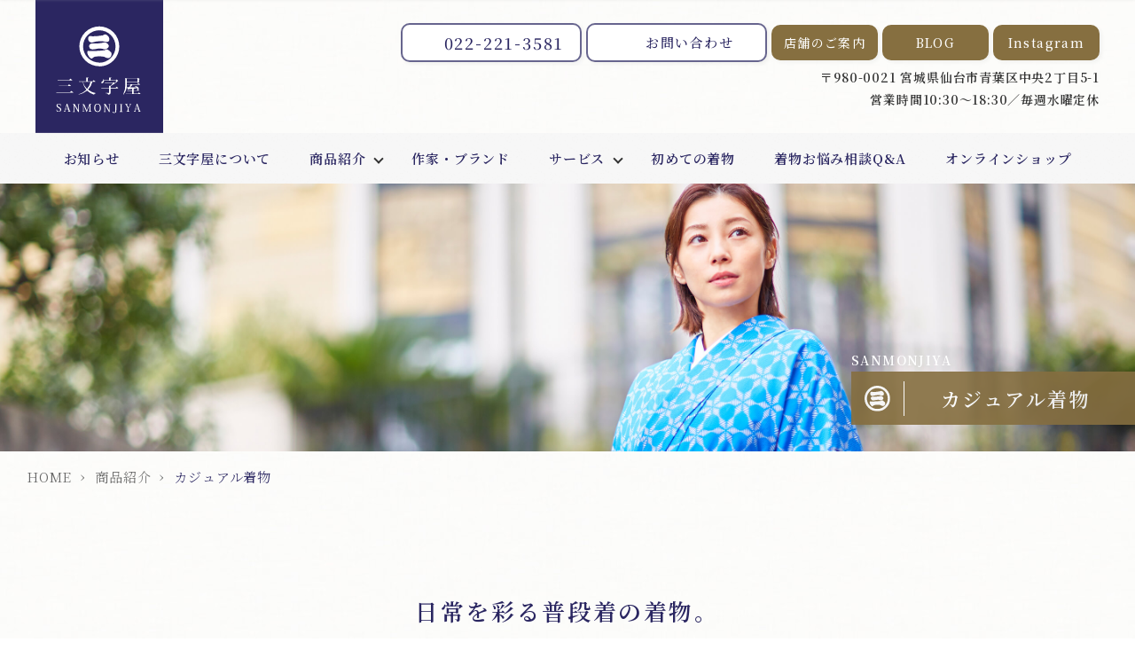

--- FILE ---
content_type: text/html; charset=UTF-8
request_url: https://sanmonjiya-kimono.com/products/casual.html
body_size: 11741
content:
<!doctype html>
<html>
<head>
  <meta charset="UTF-8">
  <title>仙台の着物屋｜和装・振袖・帯のことなら三文字屋呉服店へカジュアル着物 | 仙台の着物屋｜和装・振袖・帯のことなら三文字屋呉服店へ</title>
  <meta name="viewport" content="width=device-width,initial-scale=1.0">
  <meta name="format-detection" content="telephone=no">
  <link rel="shortcut icon" href="https://sanmonjiya-kimono.com/wp/wp-content/themes/sanmonjiya/favicon.ico">
  <link rel="apple-touch-icon" sizes="180x180" href="https://sanmonjiya-kimono.com/wp/wp-content/themes/sanmonjiya/img/common/apple-touch-icon.png">

  <!-- Googlefont -->
  <link rel="preconnect" href="https://fonts.gstatic.com">
  <link href="https://fonts.googleapis.com/css2?family=Noto+Serif+JP:wght@300;400;500;600;700&display=swap" rel="stylesheet">

  <!-- スタイルシート -->
  <link rel="stylesheet" href="https://sanmonjiya-kimono.com/wp/wp-content/themes/sanmonjiya/css/reset.css">
  <link rel="stylesheet" href="https://sanmonjiya-kimono.com/wp/wp-content/themes/sanmonjiya/slick/slick.css">
  <link rel="stylesheet" href="https://sanmonjiya-kimono.com/wp/wp-content/themes/sanmonjiya/slick/slick-theme.css">
  <link rel="stylesheet" href="https://use.fontawesome.com/releases/v5.6.1/css/all.css">
  <link rel="stylesheet" href="https://sanmonjiya-kimono.com/wp/wp-content/themes/sanmonjiya/magnific/magnific-popup.css">
  <link rel="stylesheet" href="https://sanmonjiya-kimono.com/wp/wp-content/themes/sanmonjiya/css/modal/modal.css" />


		<!-- All in One SEO 4.9.3 - aioseo.com -->
	<meta name="description" content="仙台市青葉区クリスロード商店街にある三文字屋呉服店では、普段着としてのカジュアル着物も取り扱っております。小紋や紬をはじめ、セミフォーマルに使用できるお召しもございます。気軽に着ることができる木綿やウールなどお家で洗える着物もご用意しております。茶道・華道・日本舞踊などのお稽古事、観劇へ行く際のおしゃれ着やご友人とのお食事などちょっとしたお出かけにもお召しいただけます。また、防寒やちりよけのためにもお出かけの際は着物用コートや羽織を着ることをおすすめしております。コーディネートでお悩みもスタッフにご相談ください。" />
	<meta name="robots" content="max-image-preview:large" />
	<link rel="canonical" href="https://sanmonjiya-kimono.com/products/casual.html" />
	<meta name="generator" content="All in One SEO (AIOSEO) 4.9.3" />
		<meta property="og:locale" content="ja_JP" />
		<meta property="og:site_name" content="仙台の着物屋｜和装・振袖・帯のことなら三文字屋呉服店へ | 三文字屋|宮城県仙台市の呉服店です。" />
		<meta property="og:type" content="article" />
		<meta property="og:title" content="カジュアル着物 | 仙台の着物屋｜和装・振袖・帯のことなら三文字屋呉服店へ" />
		<meta property="og:description" content="仙台市青葉区クリスロード商店街にある三文字屋呉服店では、普段着としてのカジュアル着物も取り扱っております。小紋や紬をはじめ、セミフォーマルに使用できるお召しもございます。気軽に着ることができる木綿やウールなどお家で洗える着物もご用意しております。茶道・華道・日本舞踊などのお稽古事、観劇へ行く際のおしゃれ着やご友人とのお食事などちょっとしたお出かけにもお召しいただけます。また、防寒やちりよけのためにもお出かけの際は着物用コートや羽織を着ることをおすすめしております。コーディネートでお悩みもスタッフにご相談ください。" />
		<meta property="og:url" content="https://sanmonjiya-kimono.com/products/casual.html" />
		<meta property="og:image" content="https://sanmonjiya-kimono.com/wp/wp-content/themes/sanmonjiya/img/top/hero_top01@2x.jpg" />
		<meta property="og:image:secure_url" content="https://sanmonjiya-kimono.com/wp/wp-content/themes/sanmonjiya/img/top/hero_top01@2x.jpg" />
		<meta property="article:published_time" content="2021-06-19T04:32:00+00:00" />
		<meta property="article:modified_time" content="2021-06-19T04:32:00+00:00" />
		<meta name="twitter:card" content="summary_large_image" />
		<meta name="twitter:site" content="@kimonosanmonji" />
		<meta name="twitter:title" content="カジュアル着物 | 仙台の着物屋｜和装・振袖・帯のことなら三文字屋呉服店へ" />
		<meta name="twitter:description" content="仙台市青葉区クリスロード商店街にある三文字屋呉服店では、普段着としてのカジュアル着物も取り扱っております。小紋や紬をはじめ、セミフォーマルに使用できるお召しもございます。気軽に着ることができる木綿やウールなどお家で洗える着物もご用意しております。茶道・華道・日本舞踊などのお稽古事、観劇へ行く際のおしゃれ着やご友人とのお食事などちょっとしたお出かけにもお召しいただけます。また、防寒やちりよけのためにもお出かけの際は着物用コートや羽織を着ることをおすすめしております。コーディネートでお悩みもスタッフにご相談ください。" />
		<meta name="twitter:creator" content="@kimonosanmonji" />
		<meta name="twitter:image" content="https://sanmonjiya-kimono.com/wp/wp-content/themes/sanmonjiya/img/top/hero_top01@2x.jpg" />
		<script type="application/ld+json" class="aioseo-schema">
			{"@context":"https:\/\/schema.org","@graph":[{"@type":"BreadcrumbList","@id":"https:\/\/sanmonjiya-kimono.com\/products\/casual.html#breadcrumblist","itemListElement":[{"@type":"ListItem","@id":"https:\/\/sanmonjiya-kimono.com#listItem","position":1,"name":"\u30db\u30fc\u30e0","item":"https:\/\/sanmonjiya-kimono.com","nextItem":{"@type":"ListItem","@id":"https:\/\/sanmonjiya-kimono.com\/products.html#listItem","name":"\u5546\u54c1\u7d39\u4ecb"}},{"@type":"ListItem","@id":"https:\/\/sanmonjiya-kimono.com\/products.html#listItem","position":2,"name":"\u5546\u54c1\u7d39\u4ecb","item":"https:\/\/sanmonjiya-kimono.com\/products.html","nextItem":{"@type":"ListItem","@id":"https:\/\/sanmonjiya-kimono.com\/products\/casual.html#listItem","name":"\u30ab\u30b8\u30e5\u30a2\u30eb\u7740\u7269"},"previousItem":{"@type":"ListItem","@id":"https:\/\/sanmonjiya-kimono.com#listItem","name":"\u30db\u30fc\u30e0"}},{"@type":"ListItem","@id":"https:\/\/sanmonjiya-kimono.com\/products\/casual.html#listItem","position":3,"name":"\u30ab\u30b8\u30e5\u30a2\u30eb\u7740\u7269","previousItem":{"@type":"ListItem","@id":"https:\/\/sanmonjiya-kimono.com\/products.html#listItem","name":"\u5546\u54c1\u7d39\u4ecb"}}]},{"@type":"Organization","@id":"https:\/\/sanmonjiya-kimono.com\/#organization","name":"\u4e09\u6587\u5b57\u5c4b\u5449\u670d\u5e97","description":"\u4e09\u6587\u5b57\u5c4b|\u5bae\u57ce\u770c\u4ed9\u53f0\u5e02\u306e\u5449\u670d\u5e97\u3067\u3059\u3002","url":"https:\/\/sanmonjiya-kimono.com\/","telephone":"+81222213581","logo":{"@type":"ImageObject","url":"https:\/\/sanmonjiya-kimono.com\/wp\/wp-content\/themes\/sanmonjiya\/img\/common\/apple-touch-icon.png","@id":"https:\/\/sanmonjiya-kimono.com\/products\/casual.html\/#organizationLogo"},"image":{"@id":"https:\/\/sanmonjiya-kimono.com\/products\/casual.html\/#organizationLogo"},"sameAs":["https:\/\/twitter.com\/kimonosanmonji","https:\/\/www.instagram.com\/sanmonjiya_kimono\/"]},{"@type":"WebPage","@id":"https:\/\/sanmonjiya-kimono.com\/products\/casual.html#webpage","url":"https:\/\/sanmonjiya-kimono.com\/products\/casual.html","name":"\u30ab\u30b8\u30e5\u30a2\u30eb\u7740\u7269 | \u4ed9\u53f0\u306e\u7740\u7269\u5c4b\uff5c\u548c\u88c5\u30fb\u632f\u8896\u30fb\u5e2f\u306e\u3053\u3068\u306a\u3089\u4e09\u6587\u5b57\u5c4b\u5449\u670d\u5e97\u3078","description":"\u4ed9\u53f0\u5e02\u9752\u8449\u533a\u30af\u30ea\u30b9\u30ed\u30fc\u30c9\u5546\u5e97\u8857\u306b\u3042\u308b\u4e09\u6587\u5b57\u5c4b\u5449\u670d\u5e97\u3067\u306f\u3001\u666e\u6bb5\u7740\u3068\u3057\u3066\u306e\u30ab\u30b8\u30e5\u30a2\u30eb\u7740\u7269\u3082\u53d6\u308a\u6271\u3063\u3066\u304a\u308a\u307e\u3059\u3002\u5c0f\u7d0b\u3084\u7d2c\u3092\u306f\u3058\u3081\u3001\u30bb\u30df\u30d5\u30a9\u30fc\u30de\u30eb\u306b\u4f7f\u7528\u3067\u304d\u308b\u304a\u53ec\u3057\u3082\u3054\u3056\u3044\u307e\u3059\u3002\u6c17\u8efd\u306b\u7740\u308b\u3053\u3068\u304c\u3067\u304d\u308b\u6728\u7dbf\u3084\u30a6\u30fc\u30eb\u306a\u3069\u304a\u5bb6\u3067\u6d17\u3048\u308b\u7740\u7269\u3082\u3054\u7528\u610f\u3057\u3066\u304a\u308a\u307e\u3059\u3002\u8336\u9053\u30fb\u83ef\u9053\u30fb\u65e5\u672c\u821e\u8e0a\u306a\u3069\u306e\u304a\u7a3d\u53e4\u4e8b\u3001\u89b3\u5287\u3078\u884c\u304f\u969b\u306e\u304a\u3057\u3083\u308c\u7740\u3084\u3054\u53cb\u4eba\u3068\u306e\u304a\u98df\u4e8b\u306a\u3069\u3061\u3087\u3063\u3068\u3057\u305f\u304a\u51fa\u304b\u3051\u306b\u3082\u304a\u53ec\u3057\u3044\u305f\u3060\u3051\u307e\u3059\u3002\u307e\u305f\u3001\u9632\u5bd2\u3084\u3061\u308a\u3088\u3051\u306e\u305f\u3081\u306b\u3082\u304a\u51fa\u304b\u3051\u306e\u969b\u306f\u7740\u7269\u7528\u30b3\u30fc\u30c8\u3084\u7fbd\u7e54\u3092\u7740\u308b\u3053\u3068\u3092\u304a\u3059\u3059\u3081\u3057\u3066\u304a\u308a\u307e\u3059\u3002\u30b3\u30fc\u30c7\u30a3\u30cd\u30fc\u30c8\u3067\u304a\u60a9\u307f\u3082\u30b9\u30bf\u30c3\u30d5\u306b\u3054\u76f8\u8ac7\u304f\u3060\u3055\u3044\u3002","inLanguage":"ja","isPartOf":{"@id":"https:\/\/sanmonjiya-kimono.com\/#website"},"breadcrumb":{"@id":"https:\/\/sanmonjiya-kimono.com\/products\/casual.html#breadcrumblist"},"datePublished":"2021-06-19T13:32:00+09:00","dateModified":"2021-06-19T13:32:00+09:00"},{"@type":"WebSite","@id":"https:\/\/sanmonjiya-kimono.com\/#website","url":"https:\/\/sanmonjiya-kimono.com\/","name":"\u4ed9\u53f0\u306e\u7740\u7269\u5c4b\uff5c\u548c\u88c5\u30fb\u632f\u8896\u30fb\u5e2f\u306e\u3053\u3068\u306a\u3089\u4e09\u6587\u5b57\u5c4b\u5449\u670d\u5e97\u3078","description":"\u4e09\u6587\u5b57\u5c4b|\u5bae\u57ce\u770c\u4ed9\u53f0\u5e02\u306e\u5449\u670d\u5e97\u3067\u3059\u3002","inLanguage":"ja","publisher":{"@id":"https:\/\/sanmonjiya-kimono.com\/#organization"}}]}
		</script>
		<!-- All in One SEO -->

<link rel='dns-prefetch' href='//code.jquery.com' />
<link rel="alternate" title="oEmbed (JSON)" type="application/json+oembed" href="https://sanmonjiya-kimono.com/wp-json/oembed/1.0/embed?url=https%3A%2F%2Fsanmonjiya-kimono.com%2Fproducts%2Fcasual.html" />
<link rel="alternate" title="oEmbed (XML)" type="text/xml+oembed" href="https://sanmonjiya-kimono.com/wp-json/oembed/1.0/embed?url=https%3A%2F%2Fsanmonjiya-kimono.com%2Fproducts%2Fcasual.html&#038;format=xml" />
<style id='wp-img-auto-sizes-contain-inline-css' type='text/css'>
img:is([sizes=auto i],[sizes^="auto," i]){contain-intrinsic-size:3000px 1500px}
/*# sourceURL=wp-img-auto-sizes-contain-inline-css */
</style>
<style id='classic-theme-styles-inline-css' type='text/css'>
/*! This file is auto-generated */
.wp-block-button__link{color:#fff;background-color:#32373c;border-radius:9999px;box-shadow:none;text-decoration:none;padding:calc(.667em + 2px) calc(1.333em + 2px);font-size:1.125em}.wp-block-file__button{background:#32373c;color:#fff;text-decoration:none}
/*# sourceURL=/wp-includes/css/classic-themes.min.css */
</style>
<script type="text/javascript" src="//code.jquery.com/jquery-3.7.0.min.js" id="jquery-js"></script>
<script type="text/javascript" src="//code.jquery.com/jquery-migrate-3.4.1.min.js" id="jquery-migrate-js"></script>
<link rel="https://api.w.org/" href="https://sanmonjiya-kimono.com/wp-json/" /><link rel="alternate" title="JSON" type="application/json" href="https://sanmonjiya-kimono.com/wp-json/wp/v2/pages/19" /><link rel='shortlink' href='https://sanmonjiya-kimono.com/?p=19' />

<link rel="stylesheet" href="https://sanmonjiya-kimono.com/wp/wp-content/themes/sanmonjiya/style.css?20250617061042">

<!-- Google Tag Manager -->
<script>(function(w,d,s,l,i){w[l]=w[l]||[];w[l].push({'gtm.start':
new Date().getTime(),event:'gtm.js'});var f=d.getElementsByTagName(s)[0],
j=d.createElement(s),dl=l!='dataLayer'?'&l='+l:'';j.async=true;j.src=
'https://www.googletagmanager.com/gtm.js?id='+i+dl;f.parentNode.insertBefore(j,f);
})(window,document,'script','dataLayer','GTM-MZVK2XC');</script>
<!-- End Google Tag Manager -->
<style id='global-styles-inline-css' type='text/css'>
:root{--wp--preset--aspect-ratio--square: 1;--wp--preset--aspect-ratio--4-3: 4/3;--wp--preset--aspect-ratio--3-4: 3/4;--wp--preset--aspect-ratio--3-2: 3/2;--wp--preset--aspect-ratio--2-3: 2/3;--wp--preset--aspect-ratio--16-9: 16/9;--wp--preset--aspect-ratio--9-16: 9/16;--wp--preset--color--black: #000000;--wp--preset--color--cyan-bluish-gray: #abb8c3;--wp--preset--color--white: #ffffff;--wp--preset--color--pale-pink: #f78da7;--wp--preset--color--vivid-red: #cf2e2e;--wp--preset--color--luminous-vivid-orange: #ff6900;--wp--preset--color--luminous-vivid-amber: #fcb900;--wp--preset--color--light-green-cyan: #7bdcb5;--wp--preset--color--vivid-green-cyan: #00d084;--wp--preset--color--pale-cyan-blue: #8ed1fc;--wp--preset--color--vivid-cyan-blue: #0693e3;--wp--preset--color--vivid-purple: #9b51e0;--wp--preset--gradient--vivid-cyan-blue-to-vivid-purple: linear-gradient(135deg,rgb(6,147,227) 0%,rgb(155,81,224) 100%);--wp--preset--gradient--light-green-cyan-to-vivid-green-cyan: linear-gradient(135deg,rgb(122,220,180) 0%,rgb(0,208,130) 100%);--wp--preset--gradient--luminous-vivid-amber-to-luminous-vivid-orange: linear-gradient(135deg,rgb(252,185,0) 0%,rgb(255,105,0) 100%);--wp--preset--gradient--luminous-vivid-orange-to-vivid-red: linear-gradient(135deg,rgb(255,105,0) 0%,rgb(207,46,46) 100%);--wp--preset--gradient--very-light-gray-to-cyan-bluish-gray: linear-gradient(135deg,rgb(238,238,238) 0%,rgb(169,184,195) 100%);--wp--preset--gradient--cool-to-warm-spectrum: linear-gradient(135deg,rgb(74,234,220) 0%,rgb(151,120,209) 20%,rgb(207,42,186) 40%,rgb(238,44,130) 60%,rgb(251,105,98) 80%,rgb(254,248,76) 100%);--wp--preset--gradient--blush-light-purple: linear-gradient(135deg,rgb(255,206,236) 0%,rgb(152,150,240) 100%);--wp--preset--gradient--blush-bordeaux: linear-gradient(135deg,rgb(254,205,165) 0%,rgb(254,45,45) 50%,rgb(107,0,62) 100%);--wp--preset--gradient--luminous-dusk: linear-gradient(135deg,rgb(255,203,112) 0%,rgb(199,81,192) 50%,rgb(65,88,208) 100%);--wp--preset--gradient--pale-ocean: linear-gradient(135deg,rgb(255,245,203) 0%,rgb(182,227,212) 50%,rgb(51,167,181) 100%);--wp--preset--gradient--electric-grass: linear-gradient(135deg,rgb(202,248,128) 0%,rgb(113,206,126) 100%);--wp--preset--gradient--midnight: linear-gradient(135deg,rgb(2,3,129) 0%,rgb(40,116,252) 100%);--wp--preset--font-size--small: 13px;--wp--preset--font-size--medium: 20px;--wp--preset--font-size--large: 36px;--wp--preset--font-size--x-large: 42px;--wp--preset--spacing--20: 0.44rem;--wp--preset--spacing--30: 0.67rem;--wp--preset--spacing--40: 1rem;--wp--preset--spacing--50: 1.5rem;--wp--preset--spacing--60: 2.25rem;--wp--preset--spacing--70: 3.38rem;--wp--preset--spacing--80: 5.06rem;--wp--preset--shadow--natural: 6px 6px 9px rgba(0, 0, 0, 0.2);--wp--preset--shadow--deep: 12px 12px 50px rgba(0, 0, 0, 0.4);--wp--preset--shadow--sharp: 6px 6px 0px rgba(0, 0, 0, 0.2);--wp--preset--shadow--outlined: 6px 6px 0px -3px rgb(255, 255, 255), 6px 6px rgb(0, 0, 0);--wp--preset--shadow--crisp: 6px 6px 0px rgb(0, 0, 0);}:where(.is-layout-flex){gap: 0.5em;}:where(.is-layout-grid){gap: 0.5em;}body .is-layout-flex{display: flex;}.is-layout-flex{flex-wrap: wrap;align-items: center;}.is-layout-flex > :is(*, div){margin: 0;}body .is-layout-grid{display: grid;}.is-layout-grid > :is(*, div){margin: 0;}:where(.wp-block-columns.is-layout-flex){gap: 2em;}:where(.wp-block-columns.is-layout-grid){gap: 2em;}:where(.wp-block-post-template.is-layout-flex){gap: 1.25em;}:where(.wp-block-post-template.is-layout-grid){gap: 1.25em;}.has-black-color{color: var(--wp--preset--color--black) !important;}.has-cyan-bluish-gray-color{color: var(--wp--preset--color--cyan-bluish-gray) !important;}.has-white-color{color: var(--wp--preset--color--white) !important;}.has-pale-pink-color{color: var(--wp--preset--color--pale-pink) !important;}.has-vivid-red-color{color: var(--wp--preset--color--vivid-red) !important;}.has-luminous-vivid-orange-color{color: var(--wp--preset--color--luminous-vivid-orange) !important;}.has-luminous-vivid-amber-color{color: var(--wp--preset--color--luminous-vivid-amber) !important;}.has-light-green-cyan-color{color: var(--wp--preset--color--light-green-cyan) !important;}.has-vivid-green-cyan-color{color: var(--wp--preset--color--vivid-green-cyan) !important;}.has-pale-cyan-blue-color{color: var(--wp--preset--color--pale-cyan-blue) !important;}.has-vivid-cyan-blue-color{color: var(--wp--preset--color--vivid-cyan-blue) !important;}.has-vivid-purple-color{color: var(--wp--preset--color--vivid-purple) !important;}.has-black-background-color{background-color: var(--wp--preset--color--black) !important;}.has-cyan-bluish-gray-background-color{background-color: var(--wp--preset--color--cyan-bluish-gray) !important;}.has-white-background-color{background-color: var(--wp--preset--color--white) !important;}.has-pale-pink-background-color{background-color: var(--wp--preset--color--pale-pink) !important;}.has-vivid-red-background-color{background-color: var(--wp--preset--color--vivid-red) !important;}.has-luminous-vivid-orange-background-color{background-color: var(--wp--preset--color--luminous-vivid-orange) !important;}.has-luminous-vivid-amber-background-color{background-color: var(--wp--preset--color--luminous-vivid-amber) !important;}.has-light-green-cyan-background-color{background-color: var(--wp--preset--color--light-green-cyan) !important;}.has-vivid-green-cyan-background-color{background-color: var(--wp--preset--color--vivid-green-cyan) !important;}.has-pale-cyan-blue-background-color{background-color: var(--wp--preset--color--pale-cyan-blue) !important;}.has-vivid-cyan-blue-background-color{background-color: var(--wp--preset--color--vivid-cyan-blue) !important;}.has-vivid-purple-background-color{background-color: var(--wp--preset--color--vivid-purple) !important;}.has-black-border-color{border-color: var(--wp--preset--color--black) !important;}.has-cyan-bluish-gray-border-color{border-color: var(--wp--preset--color--cyan-bluish-gray) !important;}.has-white-border-color{border-color: var(--wp--preset--color--white) !important;}.has-pale-pink-border-color{border-color: var(--wp--preset--color--pale-pink) !important;}.has-vivid-red-border-color{border-color: var(--wp--preset--color--vivid-red) !important;}.has-luminous-vivid-orange-border-color{border-color: var(--wp--preset--color--luminous-vivid-orange) !important;}.has-luminous-vivid-amber-border-color{border-color: var(--wp--preset--color--luminous-vivid-amber) !important;}.has-light-green-cyan-border-color{border-color: var(--wp--preset--color--light-green-cyan) !important;}.has-vivid-green-cyan-border-color{border-color: var(--wp--preset--color--vivid-green-cyan) !important;}.has-pale-cyan-blue-border-color{border-color: var(--wp--preset--color--pale-cyan-blue) !important;}.has-vivid-cyan-blue-border-color{border-color: var(--wp--preset--color--vivid-cyan-blue) !important;}.has-vivid-purple-border-color{border-color: var(--wp--preset--color--vivid-purple) !important;}.has-vivid-cyan-blue-to-vivid-purple-gradient-background{background: var(--wp--preset--gradient--vivid-cyan-blue-to-vivid-purple) !important;}.has-light-green-cyan-to-vivid-green-cyan-gradient-background{background: var(--wp--preset--gradient--light-green-cyan-to-vivid-green-cyan) !important;}.has-luminous-vivid-amber-to-luminous-vivid-orange-gradient-background{background: var(--wp--preset--gradient--luminous-vivid-amber-to-luminous-vivid-orange) !important;}.has-luminous-vivid-orange-to-vivid-red-gradient-background{background: var(--wp--preset--gradient--luminous-vivid-orange-to-vivid-red) !important;}.has-very-light-gray-to-cyan-bluish-gray-gradient-background{background: var(--wp--preset--gradient--very-light-gray-to-cyan-bluish-gray) !important;}.has-cool-to-warm-spectrum-gradient-background{background: var(--wp--preset--gradient--cool-to-warm-spectrum) !important;}.has-blush-light-purple-gradient-background{background: var(--wp--preset--gradient--blush-light-purple) !important;}.has-blush-bordeaux-gradient-background{background: var(--wp--preset--gradient--blush-bordeaux) !important;}.has-luminous-dusk-gradient-background{background: var(--wp--preset--gradient--luminous-dusk) !important;}.has-pale-ocean-gradient-background{background: var(--wp--preset--gradient--pale-ocean) !important;}.has-electric-grass-gradient-background{background: var(--wp--preset--gradient--electric-grass) !important;}.has-midnight-gradient-background{background: var(--wp--preset--gradient--midnight) !important;}.has-small-font-size{font-size: var(--wp--preset--font-size--small) !important;}.has-medium-font-size{font-size: var(--wp--preset--font-size--medium) !important;}.has-large-font-size{font-size: var(--wp--preset--font-size--large) !important;}.has-x-large-font-size{font-size: var(--wp--preset--font-size--x-large) !important;}
/*# sourceURL=global-styles-inline-css */
</style>
</head>

<body class="wp-singular page-template page-template-page-products-casual page-template-page-products-casual-php page page-id-19 page-child parent-pageid-15 wp-theme-sanmonjiya" ontouchstart="">
<!-- Google Tag Manager (noscript) -->
<noscript><iframe src="https://www.googletagmanager.com/ns.html?id=GTM-MZVK2XC"
height="0" width="0" style="display:none;visibility:hidden"></iframe></noscript>
<!-- End Google Tag Manager (noscript) -->

  <div class="wrapper" id="# top">

    <!-- header -->
    <header id="header">
    <div class="sub_nav">
      <div class="box_left">
          <h1>
            <a href="https://sanmonjiya-kimono.com">
              <div class="img_box logo_pc "><img loading="lazy" src="https://sanmonjiya-kimono.com/wp/wp-content/themes/sanmonjiya/img/common/logo.svg" alt="仙台の着物屋 三文字屋呉服店"></div>
              <div class="img_box logo_sp "><img loading="lazy" src="https://sanmonjiya-kimono.com/wp/wp-content/themes/sanmonjiya/img/common/logoyoko.svg" alt="仙台の着物屋 三文字屋呉服店"></div>
            </a>
          </h1>
      </div>
      <div class="box_right">
        <div class="pc">
            <div class="btn_box">
                    <div class="btn01">
                    <a href="tel:022-221-3581" class="btn_01">
                        <div class="img_box">
                            <svg class="phone_icon" xmlns="http://www.w3.org/2000/svg" viewBox="0 0 26.74 26.79">
                                <path class="cls-1" d="M57.64,34v3.75a2.51,2.51,0,0,1-2.49,2.51h-.24a24.72,24.72,0,0,1-10.79-3.84,24.4,24.4,0,0,1-7.5-7.5A24.73,24.73,0,0,1,32.79,18a2.49,2.49,0,0,1,2.26-2.71h4a2.5,2.5,0,0,1,2.5,2.15A16.26,16.26,0,0,0,42.4,21a2.52,2.52,0,0,1-.56,2.64l-1.59,1.59a20,20,0,0,0,7.5,7.5l1.59-1.59A2.47,2.47,0,0,1,52,30.56a16.48,16.48,0,0,0,3.52.87A2.51,2.51,0,0,1,57.64,34Z" transform="translate(-31.84 -14.38)"/></svg>
                        </div>022-221-3581</a>
                    </div>
                    <div class="btn01">
                      <a href="https://sanmonjiya-kimono.com/contact.html" class="btn_01 fs14">
                          <div class="img_box">
                            <svg class="mail_icon" xmlns="http://www.w3.org/2000/svg" viewBox="0 0 26.88 21.88">
                                <path class="cls-1" d="M35.21,17.77h20a2.51,2.51,0,0,1,2.5,2.5v15a2.51,2.51,0,0,1-2.5,2.5h-20a2.5,2.5,0,0,1-2.5-2.5v-15A2.51,2.51,0,0,1,35.21,17.77Z" transform="translate(-31.77 -16.84)"/><polyline class="cls-1" points="25.94 3.44 13.44 12.19 0.94 3.44"/></svg>
                          </div>お問い合わせ</a>
                    </div>

                <div class="btn02">
                  <a href="https://sanmonjiya-kimono.com/shop_info.html" class="btn_02 fs14">店舗のご案内</a>
                </div>
                <div class="btn02">
                  <a href="http://blog.livedoor.jp/sanmonjiya_kimono/" target="_blank" class="btn_02 fs14">BLOG</a>
                </div>
                <div class="btn02">
                  <a href="https://www.instagram.com/sanmonjiya_kimono/?hl=ja" target="_blank" class="btn_02 fs14">Instagram</a>
                </div>
            </div>
            <p>〒980-0021 宮城県仙台市青葉区中央2丁目5-1<br>
                  営業時間10:30～18:30／毎週水曜定休 </p>
        </div>
        <div class="img_box sp icon_tel"><a href="tel:022-221-3581"><img src="https://sanmonjiya-kimono.com/wp/wp-content/themes/sanmonjiya/img/common/phone_white.svg" alt="phone"></a></div>
        <div class="img_box sp icon_mail"><a href="https://sanmonjiya-kimono.com/contact.html"><img src="https://sanmonjiya-kimono.com/wp/wp-content/themes/sanmonjiya/img/common/mail_white.svg" alt="phone"></a></div>
        <div class="outer"><div id="js-hamburger" class="openbtn sp"><span></span><span></span><span></span></div></div>
      </div>
    </div>

    <nav id="g-nav" class="main-nav">
        <div id="g-nav-list">
          <ul>
            <li><a href="https://sanmonjiya-kimono.com/news.html">お知らせ</a></li>
            <li><a href="https://sanmonjiya-kimono.com/about.html">三文字屋について</a></li>
            <li class="has-child"><a href="https://sanmonjiya-kimono.com/products.html">商品紹介</a>
              <ul>
                  <li><a href="https://sanmonjiya-kimono.com/products/formal.html">フォーマル着物</a></li>
                  <li><a href="https://sanmonjiya-kimono.com/products/casual.html">カジュアル着物</a></li>
                  <li><a href="https://sanmonjiya-kimono.com/products/band.html">帯</a></li>
                  <li><a href="https://sanmonjiya-kimono.com/products/furisode.html">振袖</a></li>
                  <li><a href="https://sanmonjiya-kimono.com/products/yukata.html">浴衣</a></li>
                  <li><a href="https://sanmonjiya-kimono.com/products/mens_kimono.html">男性着物</a></li>
                  <li><a href="https://sanmonjiya-kimono.com/products/accessories.html">和装小物・バッグ・草履</a></li>
              </ul>
            </li>
            <li><a href="https://sanmonjiya-kimono.com/brand.html">作家・ブランド</a></li>
            <li class="has-child"><a href="#">サービス</a>
              <ul>
                  <li><a href="https://sanmonjiya-kimono.com/dressing_class.html">着付け教室</a></li>
                  <li><a href="https://sanmonjiya-kimono.com/care.html">着物のお手入れ</a></li>
                  <li><a href="https://sanmonjiya-kimono.com/repair.html">着物のお直し</a></li>
              </ul>
            </li>
            <li><a href="https://sanmonjiya-kimono.com/first_time.html">初めての着物</a></li>
            <li><a href="https://sanmonjiya-kimono.com/q_a">着物お悩み相談Q&amp;A</a></li>
            <li class="pc"><a href="https://sanmonjiya-online.com/" target="_blank">オンラインショップ</a></li>
            <li class="sp"><a href="https://sanmonjiya-kimono.com/shop_info.html">店舗のご案内</a></li>
            <li class="sp"><a href="http://blog.livedoor.jp/sanmonjiya_kimono/" target="_blank">BLOG</a></li>
            <li class="sp"><a href="https://www.instagram.com/sanmonjiya_kimono/?hl=ja" target="_blank">Instagram</a></li>
          </ul>
            <div class="sp">
                <div class="btn01 navy">
                  <a href="https://sanmonjiya-online.com/" target="_blank" class="btn_01 fs14">
                      <div class="img_box">
                        <!--<svg class="mail_icon" xmlns="http://www.w3.org/2000/svg" viewBox="0 0 26.88 21.88">
                            <path class="cls-1" d="M35.21,17.77h20a2.51,2.51,0,0,1,2.5,2.5v15a2.51,2.51,0,0,1-2.5,2.5h-20a2.5,2.5,0,0,1-2.5-2.5v-15A2.51,2.51,0,0,1,35.21,17.77Z" transform="translate(-31.77 -16.84)"/><polyline class="cls-1" points="25.94 3.44 13.44 12.19 0.94 3.44"/></svg>-->
                      </div>オンラインショップ</a>
                </div>
                <a href="https://sanmonjiya-kimono.com"><div class="img_box logo "><img loading="lazy" src="https://sanmonjiya-kimono.com/wp/wp-content/themes/sanmonjiya/img/common/logo.svg" alt="三文字屋ロゴ"></div></a>
                <a href="tel:022-221-3581"><p class="tel">022-221-3581</p></a>
                <p>〒980-0021<br>
                    宮城県仙台市青葉区中央2丁目5-1 <br>
                    営業時間10:30～18:30／毎週水曜定休 </p>
                <div class="btn01 navy">
                  <a href="https://sanmonjiya-kimono.com/contact.html" class="btn_01 fs14">
                      <div class="img_box">
                        <svg class="mail_icon" xmlns="http://www.w3.org/2000/svg" viewBox="0 0 26.88 21.88">
                            <path class="cls-1" d="M35.21,17.77h20a2.51,2.51,0,0,1,2.5,2.5v15a2.51,2.51,0,0,1-2.5,2.5h-20a2.5,2.5,0,0,1-2.5-2.5v-15A2.51,2.51,0,0,1,35.21,17.77Z" transform="translate(-31.77 -16.84)"/><polyline class="cls-1" points="25.94 3.44 13.44 12.19 0.94 3.44"/></svg>
                      </div>お問い合わせ</a>
                </div>
            </div>
        </div>
    </nav>
  </header>
<!-- /headerここまで -->

<!-- hero -->
  <div class="hero">
    <div class="img_box hero_pc"><img src="https://sanmonjiya-kimono.com/wp/wp-content/themes/sanmonjiya/img/products/casual/hero@2x.jpg" alt="カジュアル着物"></div>
    <div class="img_box hero_sp"><img src="https://sanmonjiya-kimono.com/wp/wp-content/themes/sanmonjiya/img/products/casual/hero_sp@2x.jpg" alt="カジュアル着物"></div>
    <div class="hero_text">
      <p>SANMONJIYA</p>
        <div class="flex_box">
            <div class="img_box"><img src="https://sanmonjiya-kimono.com/wp/wp-content/themes/sanmonjiya/img/common/3.svg" alt="三"></div>
            <h2>カジュアル着物</h2>
        </div>
    </div>
  </div>
<!-- /heroここまで -->
<!-- パンくずリスト -->
<div class="cp_breadcrumb">
	<ul class="breadcrumbs">
	<li><a href="https://sanmonjiya-kimono.com" >HOME</a></li><li><a href="https://sanmonjiya-kimono.com/products.html">商品紹介</a></li><li>カジュアル着物</li>	</ul>
</div>
<!-- /パンくずリスト -->

  <main>

   <!-- products01 -->
    <section>
      <div class="inner">
           <div class="title_box">
            <h2>日常を彩る普段着の着物。<br>
                トレンド柄と伝統柄の豊富なラインナップ</h2>
            <div class="img_box"><img src="https://sanmonjiya-kimono.com/wp/wp-content/themes/sanmonjiya/img/common/point01.svg" alt="point"></div>
               <p>観劇やお稽古事、ちょっとしたお出かけなど。普段使いの着物として手軽に着られる、<br>おうちで洗える着物もご用意しております。</p>
            <h3>カジュアル着物
                <div class="img_box"><img src="https://sanmonjiya-kimono.com/wp/wp-content/themes/sanmonjiya/img/common/pointh3.svg" alt="point"></div>
            </h3>
        </div>
       <div class="flex_box main_image">
            <div class="img_box"><img src="https://sanmonjiya-kimono.com/wp/wp-content/themes/sanmonjiya/img/products/casual/casual00_a@2x.jpg" alt="カジュアル着物"></div>
            <div class="img_box"><img src="https://sanmonjiya-kimono.com/wp/wp-content/themes/sanmonjiya/img/products/casual/casual00_b@2x.jpg" alt="カジュアル着物"></div>
      </div>
    <div>
        <ul class="products_list">
            <li>
                <div class="img_box"><img src="https://sanmonjiya-kimono.com/wp/wp-content/themes/sanmonjiya/img/common/line01@2x.png" alt="line"></div>
                <div class="flex_box">
                    <div class="img_box"><img loading="lazy" src="https://sanmonjiya-kimono.com/wp/wp-content/themes/sanmonjiya/img/products/casual/casual01@2x.jpg" alt="小紋（こもん）">
                         </div>
                        <div class="box_right">
                        <h4>小紋<span>（こもん）</span></h4>
                        <p>全体に染めで描いた繰り返しの模様が入った着物です。
                            柄によって華道・茶道など和のお稽古や気軽な会食、普段のお出かけ等、幅広く着用していただけます。中でも「飛び柄」と言われる模様はお子様の入学式や卒業式など少し改まった場所にも着用できますし、「江戸小紋」と言われる模様は袋帯を合わせることでセミフォーマルまで格を上げることができます。着用シーンが幅広いので、お客様のご希望に添える様豊富にご用意しております。</p>
                    </div>

                </div>
            </li>
            <li>
                <div class="img_box"><img src="https://sanmonjiya-kimono.com/wp/wp-content/themes/sanmonjiya/img/common/line01@2x.png" alt="line"></div>
                <div class="flex_box">
                    <div class="img_box"><img loading="lazy" src="https://sanmonjiya-kimono.com/wp/wp-content/themes/sanmonjiya/img/products/casual/casual02@2x.jpg" alt="紬（つむぎ）">
                         </div>
                        <div class="box_right">
                        <h4>紬<span>（つむぎ）</span></h4>
                        <p>糸を染めてから模様を織り出す着物です。「織りのきもの」、「先染めのきもの」とも言われます。
                        織りの柄は、縞、格子、絣、花模様などがあります。当店では、結城紬、大島紬、久米島紬、牛首紬、黄八丈、置賜紬などを取り扱っております。</p>
                    </div>

                </div>
            </li>
            <li>
                <div class="img_box"><img src="https://sanmonjiya-kimono.com/wp/wp-content/themes/sanmonjiya/img/common/line01@2x.png" alt="line"></div>
                <div class="flex_box">
                    <div class="img_box"><img loading="lazy" src="https://sanmonjiya-kimono.com/wp/wp-content/themes/sanmonjiya/img/products/casual/casual03@2x.jpg" alt="お召し">
                         </div>
                        <div class="box_right">
                        <h4>お召し</h4>
                        <p>先染めの着物。帯次第でセミフォーマルにもカジュアルにも。着用シーンも広く、スーツ感覚でお使いいただけます。</p>
                    </div>

                </div>
            </li>
            <li>
                <div class="img_box"><img src="https://sanmonjiya-kimono.com/wp/wp-content/themes/sanmonjiya/img/common/line01@2x.png" alt="line"></div>
                <div class="flex_box">
                    <div class="img_box"><img loading="lazy" src="https://sanmonjiya-kimono.com/wp/wp-content/themes/sanmonjiya/img/products/casual/casual04@2x.jpg" alt="木綿・ウールのきもの">
                         </div>
                        <div class="box_right">
                        <h4>木綿・ウールのきもの</h4>
                        <p>小紋や紬と比べよりカジュアルに着用していただける着物です。お手入れも簡単で、木綿はご自宅で、ウールはクリーニング店でお手入れができます。
                        気軽に半幅帯や名古屋帯でおしゃれを楽しんでください。伊勢木綿・片貝木綿・シルクウールなどを取り揃えております。</p>
                    </div>

                </div>
            </li>
            <li>
                <div class="img_box"><img src="https://sanmonjiya-kimono.com/wp/wp-content/themes/sanmonjiya/img/common/line01@2x.png" alt="line"></div>
                <div class="flex_box">
                    <div class="img_box"><img loading="lazy" src="https://sanmonjiya-kimono.com/wp/wp-content/themes/sanmonjiya/img/products/casual/casual05@2x.jpg" alt="着物用コート">
                         </div>
                        <div class="box_right">
                        <h4>着物用コート</h4>
                        <p>着物用のコートは、防寒だけではなく大切な着物を汚さないためにもぜひお持ちいただきたいアイテムです。お持ちのお着物に合わせてコーディネートもお楽しみください。</p>
                    </div>

                </div>
            </li>
             <li>
                <div class="img_box"><img src="https://sanmonjiya-kimono.com/wp/wp-content/themes/sanmonjiya/img/common/line01@2x.png" alt="line"></div>
            </li>
        </ul>
    </div>
    </div>
    </section>
 <!-- /products01ここまで -->

 <!-- gosoudan -->
     <section class="gosoudan">
        <div class="inner">
            <div class="title_box">
            <h2>来店予約不要です。<br>
                着物のご試着・ご相談はお気軽にご来店ください。</h2>
            <div class="img_box"><img src="https://sanmonjiya-kimono.com/wp/wp-content/themes/sanmonjiya/img/common/point07.svg" alt="point"></div>
            </div>
            <div class="flex_box">
                <div class="img_box daikangei"><img src="https://sanmonjiya-kimono.com/wp/wp-content/themes/sanmonjiya/img/common/daikangei@2x.png" alt="point"></div>
                <p>・まだ着物を買うか迷っている。<br>
                    ・着物をちょっとだけ見てみたい。<br>
                    ・持っている着物の事を相談したい。<br>
                    ・料金がどのくらいなのか知りたい。</p>
            </div>
            <div class="btn04">
                <a href="https://sanmonjiya-kimono.com/shop_info.html" class="btn_04">店舗のご案内はこちら</a>
            </div>
        </div>
    </section>
 <!-- /gosoudanここまで -->

    <!-- products -->
      <section>
      <div class="inner">
       <div>
               <ul class="top_products_list">
          <li>
            <div class="flex_box">
                <p>フォーマル着物</p>
            </div>
            <div class="img_box">
            <a href="https://sanmonjiya-kimono.com/products/formal.html"><img loading="lazy" src="https://sanmonjiya-kimono.com/wp/wp-content/themes/sanmonjiya/img/common/product_img01@2x.jpg" alt="フォーマル着物"></a>
            </div>
            <p class="text">黒留袖・色留袖・訪問着・付け下げなど。結婚式・入学式・卒業式・七五三・お宮参り等ハレの日の上質な着物をご用意しております。
            </p>
            <div class="btn03">
            <a href="https://sanmonjiya-kimono.com/products/formal.html" class="btn_03">MORE</a>
            </div>
          </li>
          <li>
            <div class="flex_box">
                <p>カジュアル着物</p>
            </div>
            <div class="img_box">
            <a href="https://sanmonjiya-kimono.com/products/casual.html"><img loading="lazy" src="https://sanmonjiya-kimono.com/wp/wp-content/themes/sanmonjiya/img/common/product_img02@2x.jpg" alt="カジュアル着物"></a>
            </div>
            <p class="text">観劇やお稽古事、ちょっとしたお出かけなど。普段使いの着物として、おうちで洗える着物もご用意しております。
            </p>
            <div class="btn03">
            <a href="https://sanmonjiya-kimono.com/products/casual.html" class="btn_03">MORE</a>
            </div>
          </li>
          <li>
            <div class="flex_box">
                <p>帯</p>
            </div>
            <div class="img_box">
            <a href="https://sanmonjiya-kimono.com/products/band.html"><img loading="lazy" src="https://sanmonjiya-kimono.com/wp/wp-content/themes/sanmonjiya/img/common/product_img03@2x.jpg" alt="帯"></a>
            </div>
            <p class="text">袋帯、名古屋帯、半幅帯などフォーマルから、カジュアルまで着物に合わせてコーディネートできるこだわりの帯をご提案いたします。
            </p>
            <div class="btn03">
            <a href="https://sanmonjiya-kimono.com/products/band.html" class="btn_03"><span>MORE</span></a>
            </div>
          </li>
          <li>
            <div class="flex_box">
                <p>振袖</p>
            </div>
            <div class="img_box">
            <a href="https://sanmonjiya-kimono.com/products/furisode.html"><img loading="lazy" src="https://sanmonjiya-kimono.com/wp/wp-content/themes/sanmonjiya/img/common/product_img04@2x.jpg" alt="振袖"></a>
            </div>
            <p class="text">成人式や結婚式などのお祝い事にお召しいただける上質な振袖ラインナップ。貴方だけのトータルコーディネートをご提案いたします。
            </p>
            <div class="btn03">
            <a href="https://sanmonjiya-kimono.com/products/furisode.html" class="btn_03">MORE</a>
            </div>
          </li>
          <li>
            <div class="flex_box">
                <p>浴衣</p>
            </div>
            <div class="img_box">
            <a href="https://sanmonjiya-kimono.com/products/yukata.html"><img loading="lazy" src="https://sanmonjiya-kimono.com/wp/wp-content/themes/sanmonjiya/img/common/product_img05@2x.jpg" alt="浴衣"></a>
            </div>
            <p class="text">すぐに着られる仕立て上がり品から、反物から選べる自分のサイズに合わせたオーダー品など男女ともにご用意しております。
            </p>
            <div class="btn03">
            <a href="https://sanmonjiya-kimono.com/products/yukata.html" class="btn_03">MORE</a>
            </div>
          </li>
          <li>
            <div class="flex_box">
                <p>男性着物</p>
            </div>
            <div class="img_box">
            <a href="https://sanmonjiya-kimono.com/products/mens_kimono.html"><img loading="lazy" src="https://sanmonjiya-kimono.com/wp/wp-content/themes/sanmonjiya/img/common/product_img06@2x.jpg" alt="男性着物"></a>
            </div>
            <p class="text">カジュアル着物から、結婚式など礼装向きの着物・袴・雪駄等フォーマルなシーン用の着物・小物類まで豊富に取り扱っております。
            </p>
            <div class="btn03">
            <a href="https://sanmonjiya-kimono.com/products/mens_kimono.html" class="btn_03">MORE</a>
            </div>
          </li>
          <li>
            <div class="flex_box">
                <p class="fs16">和装小物・バッグ・草履</p>
            </div>
            <div class="img_box">
            <a href="https://sanmonjiya-kimono.com/products/accessories.html"><img loading="lazy" src="https://sanmonjiya-kimono.com/wp/wp-content/themes/sanmonjiya/img/common/product_img07@2x.jpg" alt="和装小物・バッグ・草履"></a>
            </div>
            <p class="text">帯締め、腰紐や足袋など着付けに必要な小物や、お出かけに必要な草履バッグは幅広く豊富に取り揃えております。
            </p>
            <div class="btn03">
            <a href="https://sanmonjiya-kimono.com/products/accessories.html" class="btn_03">MORE</a>
            </div>
          </li>
        </ul>
      </div>
    </div>
    </section>
    <!-- /productsここまで -->
  </main>

<!-- footer -->
<footer>
    <!-- footer_contact -->
    <div class="footer_contact">
        <div class="inner">
            <h2>お問い合わせ</h2>
            <div class="img_box kazari"><img src="https://sanmonjiya-kimono.com/wp/wp-content/themes/sanmonjiya/img/common/kazari05.svg" alt="kazari05"></div>
            <p>お着物のご購入・お手入れなど何でもお気軽にご相談ください。</p>
            <div class="flex_box">
                <div class="btn01">
                    <a href="tel:022-221-3581" class="btn_01">
                        <div class="img_box">
                            <svg class="phone_icon" xmlns="http://www.w3.org/2000/svg" viewBox="0 0 26.74 26.79">
                                <path class="cls-1" d="M57.64,34v3.75a2.51,2.51,0,0,1-2.49,2.51h-.24a24.72,24.72,0,0,1-10.79-3.84,24.4,24.4,0,0,1-7.5-7.5A24.73,24.73,0,0,1,32.79,18a2.49,2.49,0,0,1,2.26-2.71h4a2.5,2.5,0,0,1,2.5,2.15A16.26,16.26,0,0,0,42.4,21a2.52,2.52,0,0,1-.56,2.64l-1.59,1.59a20,20,0,0,0,7.5,7.5l1.59-1.59A2.47,2.47,0,0,1,52,30.56a16.48,16.48,0,0,0,3.52.87A2.51,2.51,0,0,1,57.64,34Z" transform="translate(-31.84 -14.38)" />
                            </svg>
                        </div>022-221-3581
                    </a>
                </div>
                <div class="btn01">
                    <a href="https://sanmonjiya-kimono.com/contact.html" class="btn_01 fs14">
                        <div class="img_box">
                            <svg class="mail_icon" xmlns="http://www.w3.org/2000/svg" viewBox="0 0 26.88 21.88">
                                <path class="cls-1" d="M35.21,17.77h20a2.51,2.51,0,0,1,2.5,2.5v15a2.51,2.51,0,0,1-2.5,2.5h-20a2.5,2.5,0,0,1-2.5-2.5v-15A2.51,2.51,0,0,1,35.21,17.77Z" transform="translate(-31.77 -16.84)" />
                                <polyline class="cls-1" points="25.94 3.44 13.44 12.19 0.94 3.44" />
                            </svg>
                        </div>お問い合わせ
                    </a>
                </div>

            </div>
        </div>
    </div>
    <!-- footer_nav -->
    <div class="footer_nav">
        <div class="inner">
            <div class="footer_nav_list hero_text_pc">
                <ul>
                    <li class="arrow"><a href="https://sanmonjiya-kimono.com">TOPページ</a></li>
                    <li class="arrow"><a href="https://sanmonjiya-kimono.com/news.html">お知らせ</a></li>
                    <li class="arrow"><a href="https://sanmonjiya-kimono.com/about.html">三文字屋について</a></li>
                    <li class="arrow"><a href="https://sanmonjiya-kimono.com/shop_info.html">店舗のご案内</a></li>
                </ul>
                <ul>
                    <li class="arrow"><a href="https://sanmonjiya-kimono.com/products.html">商品カテゴリー</a></li>
                    <li><a href="https://sanmonjiya-kimono.com/products/formal.html">フォーマル着物</a></li>
                    <li><a href="https://sanmonjiya-kimono.com/products/casual.html">カジュアル着物</a></li>
                    <li><a href="https://sanmonjiya-kimono.com/products/band.html">帯</a></li>
                    <li><a href="https://sanmonjiya-kimono.com/products/furisode.html">振袖</a></li>
                    <li><a href="https://sanmonjiya-kimono.com/products/yukata.html">浴衣</a></li>
                    <li><a href="https://sanmonjiya-kimono.com/products/mens_kimono.html">男性着物</a></li>
                    <li><a href="https://sanmonjiya-kimono.com/products/accessories.html">和装小物・バッグ・草履</a></li>
                    <li class="arrow"><a href="https://sanmonjiya-kimono.com/brand.html">作家・ブランド</a></li>
                </ul>
                <ul>
                    <li class="arrow"><a href="https://sanmonjiya-kimono.com/dressing_class.html">着付け教室</a></li>
                    <li class="arrow"><a href="https://sanmonjiya-kimono.com/care.html">着物のお手入れ</a></li>
                    <li class="arrow"><a href="https://sanmonjiya-kimono.com/repair.html">着物のお直し</a></li>
                    <li class="arrow"><a href="https://sanmonjiya-kimono.com/first_time.html">初めての着物</a></li>
                    <li class="arrow"><a href="https://sanmonjiya-kimono.com/q_a">着物お悩み相談Q&amp;A</a></li>
                </ul>
            </div>
            <div class="img_box hero_text_pc"><img src="https://sanmonjiya-kimono.com/wp/wp-content/themes/sanmonjiya/img/common/line01@2x.png" alt="line"></div>
            <div class="footer">
                <div>
                    <a href="https://sanmonjiya-kimono.com">
                        <div class="img_box logo"><img src="https://sanmonjiya-kimono.com/wp/wp-content/themes/sanmonjiya/img/common/logo.svg" alt="logo"></div>
                    </a>
                    <p>三文字屋呉服店</p>
                    <p>〒980-0021　<br class="br_sp">宮城県仙台市青葉区中央2丁目5-1<br>
                        三文字屋ビル 1階<br>
                        アーケードクリスロード商店街<br>
                        営業時間10:30～18:30／毎週水曜定休 </p>
                </div>
                <div class="box_right">
                    <div class="btn01">
                        <a href="https://sanmonjiya-online.com/" class="btn_01" target="_blank">
                            <div class="img_box">
                                <!--<svg version="1.1" class="map_icon" xmlns="http://www.w3.org/2000/svg" viewBox="0 0 25 30">
                            <path class="st0" d="M12.2,28.3c0,0-10.8-6.1-10.8-15.9C1.3,6.4,6,1.4,11.9,1.3c0.1,0,0.2,0,0.3,0c6,0,10.8,4.8,10.8,10.8
                                c0,0.1,0,0.2,0,0.3C23,22.2,12.2,28.3,12.2,28.3z"/>
                            <circle class="st0" cx="12.2" cy="12.1" r="4"/>
                            </svg>-->
                            </div>オンラインショップ
                        </a>
                    </div>
                    <div class="btn01">
                        <a href="https://goo.gl/maps/TawhzTb6DuvWmamCA" class="btn_01" target="_blank">
                            <div class="img_box">
                                <svg version="1.1" class="map_icon" xmlns="http://www.w3.org/2000/svg" viewBox="0 0 25 30">
                                    <path class="st0" d="M12.2,28.3c0,0-10.8-6.1-10.8-15.9C1.3,6.4,6,1.4,11.9,1.3c0.1,0,0.2,0,0.3,0c6,0,10.8,4.8,10.8,10.8
                                c0,0.1,0,0.2,0,0.3C23,22.2,12.2,28.3,12.2,28.3z" />
                                    <circle class="st0" cx="12.2" cy="12.1" r="4" />
                                </svg>
                            </div>MAP
                        </a>
                    </div>
                    <div class="btn01">
                        <a href="tel:022-221-3581" class="btn_01">
                            <div class="img_box">
                                <svg class="phone_icon" xmlns="http://www.w3.org/2000/svg" viewBox="0 0 26.74 26.79">
                                    <path class="cls-1" d="M57.64,34v3.75a2.51,2.51,0,0,1-2.49,2.51h-.24a24.72,24.72,0,0,1-10.79-3.84,24.4,24.4,0,0,1-7.5-7.5A24.73,24.73,0,0,1,32.79,18a2.49,2.49,0,0,1,2.26-2.71h4a2.5,2.5,0,0,1,2.5,2.15A16.26,16.26,0,0,0,42.4,21a2.52,2.52,0,0,1-.56,2.64l-1.59,1.59a20,20,0,0,0,7.5,7.5l1.59-1.59A2.47,2.47,0,0,1,52,30.56a16.48,16.48,0,0,0,3.52.87A2.51,2.51,0,0,1,57.64,34Z" transform="translate(-31.84 -14.38)" />
                                </svg>
                            </div>022-221-3581
                        </a>
                    </div>
                    <div class="btn01">
                        <a href="https://sanmonjiya-kimono.com/contact.html" class="btn_01 fs14">
                            <div class="img_box">
                                <svg class="mail_icon" xmlns="http://www.w3.org/2000/svg" viewBox="0 0 26.88 21.88">
                                    <path class="cls-1" d="M35.21,17.77h20a2.51,2.51,0,0,1,2.5,2.5v15a2.51,2.51,0,0,1-2.5,2.5h-20a2.5,2.5,0,0,1-2.5-2.5v-15A2.51,2.51,0,0,1,35.21,17.77Z" transform="translate(-31.77 -16.84)" />
                                    <polyline class="cls-1" points="25.94 3.44 13.44 12.19 0.94 3.44" />
                                </svg>
                            </div>お問い合わせ
                        </a>
                    </div>
                    <div class="btn01">
                        <a href="https://www.instagram.com/sanmonjiya_kimono/" class="btn_01 fs14" target="_blank">
                            <div class="img_box">
                                <svg class=" insta_icon" xmlns="http://www.w3.org/2000/svg" viewBox="0 0 448 512"><!--!Font Awesome Free 6.7.2 by @fontawesome - https://fontawesome.com License - https://fontawesome.com/license/free Copyright 2025 Fonticons, Inc.-->
                                    <path d="M224.1 141c-63.6 0-114.9 51.3-114.9 114.9s51.3 114.9 114.9 114.9S339 319.5 339 255.9 287.7 141 224.1 141zm0 189.6c-41.1 0-74.7-33.5-74.7-74.7s33.5-74.7 74.7-74.7 74.7 33.5 74.7 74.7-33.6 74.7-74.7 74.7zm146.4-194.3c0 14.9-12 26.8-26.8 26.8-14.9 0-26.8-12-26.8-26.8s12-26.8 26.8-26.8 26.8 12 26.8 26.8zm76.1 27.2c-1.7-35.9-9.9-67.7-36.2-93.9-26.2-26.2-58-34.4-93.9-36.2-37-2.1-147.9-2.1-184.9 0-35.8 1.7-67.6 9.9-93.9 36.1s-34.4 58-36.2 93.9c-2.1 37-2.1 147.9 0 184.9 1.7 35.9 9.9 67.7 36.2 93.9s58 34.4 93.9 36.2c37 2.1 147.9 2.1 184.9 0 35.9-1.7 67.7-9.9 93.9-36.2 26.2-26.2 34.4-58 36.2-93.9 2.1-37 2.1-147.8 0-184.8zM398.8 388c-7.8 19.6-22.9 34.7-42.6 42.6-29.5 11.7-99.5 9-132.1 9s-102.7 2.6-132.1-9c-19.6-7.8-34.7-22.9-42.6-42.6-11.7-29.5-9-99.5-9-132.1s-2.6-102.7 9-132.1c7.8-19.6 22.9-34.7 42.6-42.6 29.5-11.7 99.5-9 132.1-9s102.7-2.6 132.1 9c19.6 7.8 34.7 22.9 42.6 42.6 11.7 29.5 9 99.5 9 132.1s2.7 102.7-9 132.1z" />
                                </svg>
                            </div>Instagram
                        </a>
                    </div>

                </div>
            </div>
        </div>
    </div>
    <div class="copyrghts">
        <small>© <script type="text/javascript">
                myDate = new Date();
                myYear = myDate.getFullYear();
                document.write(myYear);
            </script> SANMONJIYA.All Rights Reserved.</small>
    </div>
    <!--totop-->
    <div id="page_top"><a href="#"></a></div>
    <!--//totop-->
</footer>

</div>





<!--	jq　-->
<!-- <script src="https://ajax.googleapis.com/ajax/libs/jquery/1.11.3/jquery.min.js"></script> -->
<script src="https://sanmonjiya-kimono.com/wp/wp-content/themes/sanmonjiya/slick/slick.min.js"></script>
<script src="https://sanmonjiya-kimono.com/wp/wp-content/themes/sanmonjiya/magnific/jquery.magnific-popup.min.js"></script>
<script src="https://sanmonjiya-kimono.com/wp/wp-content/themes/sanmonjiya/js/common.js?20211108061505"></script>


<script type="speculationrules">
{"prefetch":[{"source":"document","where":{"and":[{"href_matches":"/*"},{"not":{"href_matches":["/wp/wp-*.php","/wp/wp-admin/*","/wp/wp-content/uploads/*","/wp/wp-content/*","/wp/wp-content/plugins/*","/wp/wp-content/themes/sanmonjiya/*","/*\\?(.+)"]}},{"not":{"selector_matches":"a[rel~=\"nofollow\"]"}},{"not":{"selector_matches":".no-prefetch, .no-prefetch a"}}]},"eagerness":"conservative"}]}
</script>
</body>

</html>

--- FILE ---
content_type: text/css
request_url: https://sanmonjiya-kimono.com/wp/wp-content/themes/sanmonjiya/css/reset.css
body_size: 673
content:
@charset "UTF-8";

html, body, div, span, object, iframe,
h1, h2, h3, h4, h5, h6, p, blockquote, pre,
abbr, address, cite, code,
del, dfn, em, ins, kbd, q, samp,
small, strong, sub, sup, var,
b, i,
dl, dt, dd, ol, ul, li,
fieldset, form, label, legend,
table, caption, tbody, tfoot, thead, tr, th, td,
article, aside, canvas, details, figcaption, figure,
footer, header, hgroup, menu, nav, section, summary,
time, mark, audio, video {
	margin:0;
	padding:0;
	border:0;
	outline:0;
	font-size:100%;
	vertical-align:baseline;
	background:transparent;
    font-weight: 300;
	/* font-weight: normal; */
}
img {
    margin:0;
    padding:0;
    border:0;
    outline:0;
    font-size:100%;
    vertical-align:bottom;
    background:transparent;
	} 
/* HTML5 display-role reset for older browsers */
article, aside, details, figcaption, figure, 
footer, header, hgroup, menu, nav, section {
	display: block;
}
body {
	line-height: 1;
}
ol, ul {
	list-style: none;
}
blockquote, q {
	quotes: none;
}
blockquote:before, blockquote:after,
q:before, q:after {
	content: '';
	content: none;
}
table {
	border-collapse: collapse;
	border-spacing: 0;
}

ol, ul {
	list-style: none;
}

blockquote, q {
    quotes:none;
}

a {
    margin:0;
    padding:0;
    font-size:100%;
    vertical-align:baseline;
    background:transparent;
	text-decoration:none;
}

ins {
    background-color:#ff9;
    color:#000;
    text-decoration:none;
}

.clearfix:after {
    content: ".";
    display: block;
    height: 0;
    clear: both;
    visibility: hidden;
}
 
.clearfix {
    display: inline-table;
    min-height: 1%;
}
 
/* Hides from IE-mac */
* html .clearfix {
    height: 1%;
}
.clearfix {
    display: block;
}
/* End hide from IE-mac */

.clear {
	clear:both;
}


--- FILE ---
content_type: text/css
request_url: https://sanmonjiya-kimono.com/wp/wp-content/themes/sanmonjiya/css/modal/modal.css
body_size: 398
content:
@charset "utf-8";

#modal-overlay {
	z-index: 10000 ;
	display: none ;
	position: fixed ;
	top: 0 ;
	left: 0 ;
	width: 100% ;
	height: 120% ;
	background: rgba(255,255,255,.97);
	overflow-y: scroll;
    
	}
    .modal-content {
        width:100%;
        height:100%;
        position:fixed;
        top:0 !important;
        display: none ;
        z-index:10010 ;
        overflow: auto;
        }
        .modal-close-wrap {
        position:fixed;
        top:20px;
        right:40px;
        z-index:100;
        width:30px;
        }
    .batsu{
            display: block;
            width: 40px;
            height: 40px;
            position: relative;
            }
        .batsu::before, .batsu::after{
            content: "";
            display: block;
            width: 100%;
            height: 5px;
            background: #222;
            transform: rotate(45deg);
            transform-origin:0% 50%;
            position: absolute;
            top: calc(14% - 5px);
            left: 14%;
            }
        .batsu::after{
            transform: rotate(-45deg);
            transform-origin:100% 50%;
            left: auto;
            right: 14%;
            }
    @media only screen and (max-width: 1087px) {
    .modal-close-wrap { top:20px; right:40px; }
    }
    @media only screen and (max-width: 767px) {
    .modal-close-wrap { top:12px; right:32px; width:26px; }
    }

--- FILE ---
content_type: text/css
request_url: https://sanmonjiya-kimono.com/wp/wp-content/themes/sanmonjiya/style.css?20250617061042
body_size: 14843
content:
@charset "UTF-8";
/*
Theme Name: original theme
Theme URI: -----
Description: WordPress theme.
Author: -----
Author URI: -----
Version: 1.0
*/


html {
  font-size: 62.5%;
}
body {
    font-family: 'Noto Serif JP', serif;
    font-size: 1.6rem;
    font-weight: 300;
    letter-spacing: 0.05em;
    line-height: 1.8;
    color: #333;
    text-align: left;
    -webkit-font-smoothing: antialiased;
    -moz-osx-font-smoothing: "grayscale";
    background-image: url("img/common/bg_washi@2x.jpg");
    background-repeat: repeat;
    -webkit-animation: fadeIn 1.5s ease 0s 1 normal;
    animation: fadeIn 1.5s ease 0s 1 normal;
}
/*ページ読み込みでふわっと表示*/
  @keyframes fadeIn {
    0% {
      opacity: 0
    }
    100% {
      opacity: 1
    }
  }
  @-webkit-keyframes fadeIn {
    0% {
      opacity: 0
    }
    100% {
      opacity: 1
    }
  }
a{
    text-decoration: none;
    color: #333;
}
a:hover{
    color: #2a2661;
}
a:visited{
/*    color: #333;*/
}
img {
  width: 100%;
  height: auto;
}
h1 {
  font-size: 3.0rem;
  line-height: 1.2;
}
h2 {
    color: #2a2661;
    font-size: 2.6rem;
    font-weight: 600;
    text-align: center;
    letter-spacing: 0.1em;
}
h3{
    font-size: 1.8rem;
    font-weight: 500;
    letter-spacing: 0.1em;
}
.wrapper {
  width: 100%;
  margin: 0 auto;
  overflow: hidden;
}
.br_sp, .img_sp, .sp, .footer_sp, .slide_sp ,.logo_sp ,.text_sp ,.hero_text_sp ,.tate_sp ,.hero_sp ,.table_sp{
  display: none;
}
.br_pc, .img_pc, .pc, .footer_pc, .slide_pc, .logo_pc ,.text_pc ,.hero_pc ,.table_pc{
  display: block;
}
.inner {
    max-width: 1200px;
    margin: 0 auto;
    padding: 100px 50px;
}
/*======================================================
ボタンデザイン
=======================================================*/
/*btn01*/
.btn01 {
    width: 200px;
    height: 40px;
    background-color: #ffffff;
    border-radius: 10px;
    box-shadow: 2.3px 2px 4px 0 rgb(51 51 51 / 6%);
    border: solid 2px rgba(42, 38, 97, 0.71);
}
.btn01 .img_box {
    width: 20px;
    margin-top: 3px;
    margin-right: 9px;
    display: flex;/*2026.06.17*/
}
.btn01 a {
    color: #2a2661;
    font-weight: 500;
    line-height: 40px;
    font-size: 1.8rem;
    letter-spacing: 0.1em;
}
.btn_01 {
  display: flex;
  -webkit-box-pack: center;
      -ms-flex-pack: center;
          justify-content: center;
  -webkit-box-align: center;
      -ms-flex-align: center;
          align-items: center;
}
.btn_01.fs14 {
  font-size: 1.5rem;
}
.mail_icon ,.phone_icon ,.map_icon{
    fill:none;
    stroke:#2a2661;
    stroke-linecap:round;
    stroke-linejoin:round;
    stroke-width:1.88px;
    transition-duration: 0.3s;
}
.btn01 a:hover{
    opacity: 1;
    background: #2a2661;
    height: 40px;
    color: #ffffff;
    border-radius: 8px;
    transition-duration: 0.3s;
}
.btn01 a:hover .mail_icon ,.btn01 a:hover .phone_icon ,.btn01 a:hover .map_icon, .btn01 a:hover .insta_icon{
    stroke:#fff;
}
/*btn01_navy*/
.btn01.navy {
    width: 320px;
    height: 40px;
    background-color: #2a2661;
/*    background-color: #ffffff;*/
    border-radius: 10px;
    box-shadow: 2.3px 2px 4px 0 rgb(51 51 51 / 6%);
    border: solid 2px rgba(42, 38, 97, 0.71);
}
.btn01.navy .img_box {
    width: 20px;
    margin-top: 3px;
    margin-right: 9px;
}
.btn01.navy a {
    color: #ffffff;
/*    color: #2a2661;*/
    font-weight: 500;
    line-height: 40px;
    font-size: 1.8rem;
    letter-spacing: 0.1em;
}
.navy .mail_icon ,.navy .phone_icon ,.navy .map_icon, .insta_icon{
    fill:none;
    stroke:#ffffff;
/*    stroke:#2a2661;*/
    stroke-linecap:round;
    stroke-linejoin:round;
    stroke-width:1.88px;
    transition-duration: 0.3s;
}
.insta_icon{
    fill:currentColor;
}
.btn01.navy a:hover{
    opacity: 1;
    background: #ffffff;
/*    background: #2a2661;*/
    height: 40px;
    color:#2a2661;
/*    color: #ffffff;*/
    border-radius: 8px;
    transition-duration: 0.3s;
}
.btn01.navy a:hover .mail_icon ,.btn01.navy a:hover .phone_icon ,.btn01.navy a:hover .map_icon{
    stroke:#2a2661;
/*    stroke:#fff;*/
}
/*btn02*/
.btn02 {
    width: 120px;
    height: 40px;
    background-color: #866f40;
    border-radius: 10px;
    box-shadow: 2.3px 2px 4px 0 rgb(51 51 51 / 6%);
    margin-left: 5px;
}
.btn02 .img_box {
  width: 20px;
  margin-top: -16px;
  margin-right: 2px;
}
.btn02 a {
    color: #ffffff;
    font-weight: 500;
    line-height: 40px;
    letter-spacing: 0.1em;
    font-size: 1.8rem;
}
.btn_02 {
  display: -webkit-box;
  display: -ms-flexbox;
  display: flex;
  -webkit-box-pack: center;
      -ms-flex-pack: center;
          justify-content: center;
  -webkit-box-align: center;
      -ms-flex-align: center;
          align-items: center;
}
.btn_02.fs14 {
  font-size: 1.4rem;
}
.btn02:hover{
  opacity: 0.8;
}
/*btn03*/
.btn03 {
  max-width: 300px;
  margin: 0 auto;
}
a.btn_03 {
    display: flex;
    justify-content: center;
    align-items: center;
    width: 100%;
/*    height: 40px;*/
    position: relative;
    background: #2a2661;
    border: 1px solid #2a2661;
    border-radius: 30px;
    box-sizing: border-box;
    padding: 6px 34px 6px 25px;
    color: #fff;
    font-size: 16px;
    font-weight: 600;
    letter-spacing: 0.1em;
    line-height: 1.8;
    text-align: left;
    text-decoration: none;
    transition-duration: 0.3s;
}
a.btn_03:before {
    content: '';
    width: 8px;
    height: 8px;
    border: 0;
    border-top: 2px solid #fff;
    border-right: 2px solid #fff;
    transform: rotate(45deg);
    position: absolute;
    top: 50%;
    right: 25px;
    margin-top: -6px;
}
a.btn_03:hover {
    background: #fff;
    color: #2a2661;
}
a.btn_03:hover:before {
    border-top: 2px solid #2a2661;
    border-right: 2px solid #2a2661;
}
/*btn04*/
.btn04{
    max-width: 300px;
    margin: 0 auto;
    min-width: 213px;
}
a.btn_04 {
    display: flex;
    justify-content: center;
    align-items: center;
    width: 100%;
    height: 40px;
    position: relative;
    background: #ffffff;
    border: 1px solid #2a2661;
    border-radius: 30px;
    box-sizing: border-box;
    padding: 0 45px 0 25px;
    color: #2a2661;
    /*  color: #fff;*/
    font-size: 16px;
    letter-spacing: 0.1em;
    line-height: 40px;
    text-align: left;
    text-decoration: none;
    transition-duration: 0.3s;
    font-weight: 600;
}
a.btn_04:before {
    content: '';
    width: 8px;
    height: 8px;
    border: 0;
    border-top: 2px solid #2a2661;
    border-right: 2px solid #2a2661;
    transform: rotate(45deg);
    position: absolute;
    top: 50%;
    right: 25px;
    margin-top: -6px;
}
a.btn_04:hover {
    background: #2a2661;
    color: #ffffff;
}
a.btn_04:hover:before {
    border-top: 2px solid #ffffff;
    border-right: 2px solid #ffffff;
}
/*--------------------------------------------------
header
--------------------------------------------------*/
header .img_box.logo_pc {
    width: 144px;
}
.sub_nav {
    max-width: 1200px;
    margin: 0 auto;
    display: -webkit-box;
    display: -ms-flexbox;
    display: flex;
    padding: 0px 20px;
    -webkit-box-pack: justify;
    -ms-flex-pack: justify;
    justify-content: space-between;
    -webkit-box-align: center;
    -ms-flex-align: center;
    align-items: center;
}
.sub_nav .img_box.logo {
    max-width: 127px;
    margin-right: 10px;
}
.sub_nav .box_left {
    display: -webkit-box;
    display: -ms-flexbox;
    display: flex;
    -webkit-box-align: center;
    -ms-flex-align: center;
    align-items: center;
}
.sub_nav .box_left p {
  font-size: 1.4rem;
}
.sub_nav .btn_box {
    display: -webkit-box;
    display: -ms-flexbox;
    display: flex;
    align-items: center;
}
.sub_nav .btn01 {
  margin-left: 5px;
}
.sub_nav .box_right p {
    font-size: 1.4rem;
    font-weight: 600;
    line-height: 1.8;
    text-align: right;
    padding-top: 5px;
}
@media screen and (max-width: 1050px) {
    .pc, .logo_pc{
        display: none;
    }
    .sp, .logo_sp{
        display: block;
    }
    .logo_sp{
      width: 150px;
        padding: 15px 0px;
    }
    #header{
            background-color: #2a2661;
    }
    #g-nav-list .logo{
        width: 100px;
        margin: 50px auto 20px;
    }
    #g-nav-list div.sp{
        color: #333;
    }
    #g-nav-list div.sp .tel{
    font-size: 2.6rem;
    letter-spacing: 0.15em;
    font-weight: 600;
    color: #2a2661;
    padding-left: 36px;
    line-height: 1.8;
    background: url(img/common/phone.svg) no-repeat left top;
    background-size: 26px;
    background-position-y: 12px;
    margin-bottom: 20px;
    display: inline-block;
    }
    #g-nav-list div.sp .btn01.navy{
        max-width: 300px;
        margin: 10px auto 30px;
    }
    .icon_tel{
        position: absolute;
        top: 20px;
        right: 120px;
        width: 30px;
    }
    .icon_mail{
        position: absolute;
        top: 20px;
        right: 70px;
        width: 30px;
    }
     /*========= ナビゲーションのためのCSS =========*/
    #g-nav{
        position: fixed;
        top: -150%;
        left: 0;
        width: 100%;
        height: 100vh;
        padding-top: 20px;
        padding-bottom: 80px;
        transition: all .8s;
        z-index: 200;
	    overflow-y: auto; /* メニューが多くなったらスクロールできるように */
    }
     /* ハンバーガメニュー内容が表示された時用のCSS */
    .nav-open #g-nav {
      top: 0;
    }
}


/*======================================================
MENUがCLOSEに ハンバーガーボタンデザイン
=======================================================*/

/*ボタン外側※レイアウトによってpositionや形状は適宜変更*/
.outer{
/*    position: fixed;*/
}
.openbtn{
	position: fixed;/*ボタン内側の基点となるためrelativeを指定*/
    top: 7px;
    right: 10px;
    background: #2a2661;
/*    background: #ffffff;*/
    cursor: pointer;
    width: 50px;
    height: 50px;
    border-radius: 10px;
    border: 2px solid #2a2661;
    z-index: 1000;
}
/*ボタン内側*/
.openbtn span{
    display: inline-block;
    transition: all .4s;/*アニメーションの設定*/
    position: absolute;
    left: 14px;
    height: 2px;
    border-radius: 5px;
	background: #ffffff;
/*	background: #2a2661;*/
  	width: 45%;
  }
.openbtn span:nth-of-type(1) {
	top:13px;
}
.openbtn span:nth-of-type(2) {
	top:19px;
}
.openbtn span:nth-of-type(3) {
	top:25px;
}
.openbtn span:nth-of-type(3)::after {
	content:"Menu";/*3つ目の要素のafterにMenu表示を指定*/
	position: absolute;
    top: 5px;
    left: 50%;
    transform: translateX(-50%);
    -webkit-transform: translateX(-50%);
    -ms-transform: translateX(-50%);
    color: #ffffff;
/*    color: #2a2661;*/
    font-size: 0.6rem;
    text-transform: uppercase;
    font-weight: bold;
}
/*activeクラスが付与されると線が回転して×になり、Menu⇒Closeに変更*/
.openbtn.active span:nth-of-type(1) {
    top: 14px;
    left: 18px;
    transform: translateY(6px) rotate(-45deg);
    width: 30%;
}
.openbtn.active span:nth-of-type(2) {
	opacity: 0;
}
.openbtn.active span:nth-of-type(3){
    top: 26px;
    left: 18px;
    transform: translateY(-6px) rotate(45deg);
    width: 30%;
}
.openbtn.active span:nth-of-type(3)::after {
	content:"Close";/*3つ目の要素のafterにClose表示を指定*/
    transform: translateY(0) rotate(-45deg);
	top:5px;
	left:4px;
}

/*======================================================
メインナビドロップダウンのためのCSS
=======================================================*/
/*==ナビゲーション全体の設定*/
nav {
/*  background: repeating-linear-gradient(45deg, #ffffff, #ffffff 3px, #faf2d0 3px, #faf2d0 6px);*/
/*    background-color: whitesmoke;*/
    background-image: url("img/common/bg_menu.png");
    background-color:rgba(245,245,245,0.80);
    background-blend-mode:lighten;
    background-size: contain;
    color: #fff;
    text-align: center;
    /*ナビゲーションを横並びに*/
}
nav ul {
  /*2階層目の基点にするためrelativeを指定*/
  position: relative;
  list-style: none;
  display: -webkit-box;
  display: -ms-flexbox;
  display: flex;
  -webkit-box-pack: center;
      -ms-flex-pack: center;
          justify-content: center;
  /*2階層目以降は横並びにしない*/
  /*ナビゲーションのリンク設定*/
}
nav ul ul {
  display: block;
}
nav ul li a {
  /*矢印の基点にするためrelativeを指定*/
  position: relative;
  display: block;
  text-decoration: none;
  color: #2a2661;
  font-weight: 600;
  padding: 15px 22px;
  -webkit-transition: all .3s;
  transition: all .3s;
  font-size: 1.5rem;
}
nav ul li a:hover {
  color: darkgray;
}
nav ul li li a {
  padding: 10px;
}
/*==矢印の設定*/
/*2階層目を持つli(メニューの右側余白)*/
nav ul li.has-child {
  margin-right: 8px;
}
/*2階層目を持つliの矢印の設定*/
nav ul li.has-child > a::before {
  content: '';
  position: absolute;
  right: 3px;
  top: 25px;
  width: 6px;
  height: 6px;
  border-top: 2px solid #333;
  border-right: 2px solid #333;
  -webkit-transform: rotate(135deg);
          transform: rotate(135deg);
}
/*==2階層目以降の画像設定*/
nav ul li.has-child img {
  max-width: 100px;
  height: auto;
  -webkit-transition: all .5s;
  transition: all .5s;
  vertical-align: bottom;
}
/*hoverしたら画像拡大*/
nav ul li.has-child img:hover {
  -webkit-transform: scale(1.1);
          transform: scale(1.1);
}
nav ul li.has-child dt {
  overflow: hidden;
  margin: 0 0 20px 0;
}

/*== 2層目の設定 */
nav li.has-child ul {
  /*絶対配置で位置を指定*/
  position: absolute;
  top: 56px;
  left: 50%;
  transform: translateX(-50%);
  z-index: 4;
  /*子要素を横並びに*/
  display: -webkit-box;
  display: -ms-flexbox;
  display: flex;
  -webkit-box-pack: justify;
      -ms-flex-pack: justify;
          justify-content: center;
/*
  -ms-flex-wrap: wrap;
      flex-wrap: wrap;
*/
  /*形状を指定*/
  background: #fff;
/*  width: 650px;*/
    width: 100%;
  /*はじめは非表示*/
  visibility: hidden;
  opacity: 0;
  /*アニメーション設定*/
  -webkit-transition: all .3s;
  transition: all .3s;
}
/*hoverしたら表示*/
nav li.has-child:hover > ul {
  visibility: visible;
  opacity: 0.7;
}
/*各ナビゲーション横幅*/
nav li.has-child ul li {
    width: auto;
    padding: 0 10px;
    line-height: 3.0;
    background-color: whitesmoke;
}
/*ナビゲーションaタグの形状*/
nav li.has-child ul li a {
  color: #333;
}
    nav li.has-child ul li a:hover,
    nav li.has-child ul li a:active {
    /*  background: #f9e8b6;*/
    background: gainsboro;
    opacity: 0.9;
    color: #333;
}

/*==1050px以下の形状*/
@media screen and (max-width: 1050px) {
    #g-nav-list{
    padding-top: 20px;
    padding-bottom: 80px;
    }
    nav ul li.has-child img{
    width: 60px;
    margin: 10px;
    }
    nav ul {
    display: block;
    }
    nav li.has-child ul {
    position: relative;
    top: 0;
    width: 100%;
    visibility: visible;
    /*JSで制御するため一旦表示*/
    opacity: 1;
    /*JSで制御するため一旦表示*/
    display: none;
    /*JSのslidetoggleで表示させるため非表示に*/
    -webkit-transition: none;
    transition: none;
    /*JSで制御するためCSSのアニメーションを切る*/
      background-color: unset;
      }
      nav li.has-child ul li {
        width: 100%;
        text-align: center;
      }
      nav li.has-child ul li dl {
        display: -webkit-box;
        display: -ms-flexbox;
        display: flex;
        -webkit-box-pack: justify;
            -ms-flex-pack: justify;
                justify-content: space-between;
        -webkit-box-align: center;
            -ms-flex-align: center;
                align-items: center;
      }
      nav li.has-child ul li dt {
        width: 50%;
        height: auto;
        margin: 0;
        text-align: right;
      }
      nav li.has-child ul li dd {
        width: 50%;
        padding-left: 10px;
      }
      nav ul li a {
        padding: 10px 20px;
        border-bottom: 1px solid #ccc;
      }
      nav ul li li a {
        padding: 0;
      }
      /*矢印の位置と向き*/
      nav ul li.has-child > a::before {
        top: 17px;
        right: 20px;
        -webkit-transform: rotate(135deg);
                transform: rotate(135deg);
      }
      nav ul li.has-child.active > a::before {
        -webkit-transform: rotate(-45deg);
                transform: rotate(-45deg);
      }
    /*ナビゲーションaタグの形状*/
    nav li.has-child ul li a {
      color: #2a2661;
    }
        nav li.has-child ul li a:hover,
        nav li.has-child ul li a:active {
        /*  background: #f9e8b6;*/
        background: gainsboro;
/*        opacity: 0.9;*/
        color: #2a2661;
    }
}

/*--ナビ固定用-クローン--*/
.clone-nav {
	position: fixed;
	top: 0;
	left: 0;
	z-index: 2;
	width: 100%;
	transition: .5s;
	transform: translateY(-105%);
	background-color: #fff;
	box-sizing: border-box;
	padding: auto 30px;
/*	border-bottom: solid 1px #9c9c6b;*/
	-webkit-box-shadow: 0px 0px 5px 0px #bbb;
	box-shadow: 0px 0px 5px 0px #bbb;
}
.is-show {
  transform: translateY(0);
}

/*-----------------------------
hero部分_slider
-----------------------------*/
.top_hero {
  position: relative;
}
.hero_text {
    width: 100%;
    max-width: 660px;
    position: absolute;
    left: 5%;
    bottom: 25%;
}
/*---slider---*/
#slide {
  width: 100%;
  height: auto;
  margin: 0 auto;
  position: relative;
    padding-top: 37.5%;
}
#slide_sp {
  width: 100%;
  height: auto;
  margin: 0 auto;
  position: relative;
  padding-top: 133.3333%;
}

#slide li {
  width: 100%;
  height: auto;
}
#slide img {
  width: 100%;
  height: auto;
}
/*-----------------------------
パンくずリスト
-----------------------------*/
.cp_breadcrumb *, .cp_breadcrumb *:after, .cp_breadcrumb *:before {
	-webkit-box-sizing: border-box;
	        box-sizing: border-box;
}
.cp_breadcrumb {
	padding: 1em 2em;
    background-color: unset;
	color: #fff;
	border-radius: 0.5em;
    font-size: 1.5rem;
    font-weight: 500;
}
.cp_breadcrumb a {
	text-decoration: none;
	color: #666;
}
.cp_breadcrumb .breadcrumbs {
	padding-left: 0;
	margin-top: 0;
	margin-bottom: 0;
	list-style: none;
	display: flex;
	flex-wrap: wrap;
}
.cp_breadcrumb li {
	display: inline-block;
	position: relative;
	padding-right: calc(16px + 5px);
	margin-right: 5px;
	color: #666;
}
.cp_breadcrumb li::before {
	content: '›';
	width: 1em;
	height: 1em;
	line-height: 1;
	text-align: center;
	font-size: 1em;
	color: inherit;
	position: absolute;
    top: 43%;
    right: 1px;
	-webkit-transform: translateY(-50%);
	        transform: translateY(-50%);
}
.cp_breadcrumb li:last-child {
	margin-right: 0;
	padding-right: 0;
	color: #2a2661;
}
.cp_breadcrumb li:last-child::before {
	content: normal;
}

/*--totop--*/

#page_top{
    width: 50px;
    height: 50px;
    position: fixed;
    right: 30px;
    bottom: 60px;
    background:#2a2661;
    opacity: 0.9;
    transition-duration: 0.3s;
    box-shadow: 0px 0px 20px -6px rgb(255 255 255 / 80%);
}
#page_top:hover{
    bottom: 57px;
}
#page_top a{
    position: relative;
    display: block;
    width: 50px;
    height: 50px;
    text-decoration: none;
}
#page_top a::before{
content: '';
    display: inline-block;
    vertical-align: middle;
    width: .5em;
    height: .5em;
    border-top: 1px solid #fff;
    border-right: 1px solid #fff;
    -webkit-transform: rotate(
45deg
);
    -ms-transform: rotate(45deg);
    transform: rotate(
45deg
);
    transform: rotate(
-45deg
);
    position: absolute;
    left: 50%;
    top: 50%;
    margin: -2px 0 0 -5px;
}

/*-----------------------------
contents
-----------------------------*/
/*--top_abput--*/
.top_about{
    background-image: url("img/top/top_img01@2x.png");
    background-size: cover;
}
.top_about .inner{
    display: flex;
/*    flex-direction:row-reverse;*/
    justify-content: center;
    align-items: flex-end;
}
.tate{
    -ms-writing-mode: tb-rl;
	writing-mode: vertical-rl;
    font-size: 1.8rem;
    line-height: 3.0;
    margin-left: 20px;
    height: 350px;
}
.sougyou{
    display: inline-block;
    color: #866f40;
    border: 1px solid #866f40;
    font-weight: 600;
    padding: 10px 0px;
    line-height: 2;
}
.font24{
    font-size: 2.4rem;
    font-weight: 600;
    margin-left: 30px;
    line-height: 1.8;
}
.top_about .img_box{
    width: 125px;
    margin: 0 auto;
    margin-bottom: 30px;
}
/*--top_ec--*/
.ec_bnr_pc {
  margin: 0 50px;
}
.ec_bnr_pc img {
  filter: drop-shadow(5px 5px 20px rgba(43, 38, 97, 0.5));
}
.ec_bnr01{
  margin-bottom: 30px;
}
.ec_bnr01 img {
    filter: drop-shadow(1px 1px 5px rgba(43, 38, 97, 0.3));
}
.ec_bnr02 {
  margin-bottom: 40px;
}
/*--top_news--*/
.top_news{
    position: relative;
}
.top_news>.img_box{
    width: 400px;
    opacity: 0.3;
    position: absolute;
    z-index: 1;
    right: -226px;
    bottom: 65px;
}
.title_box .img_box{
    width: 40px;
    margin: 20px auto;
}
.title_box .img_box.ten{
    margin-top: 0;
}
.top_news ul{
    display: flex;
    justify-content: center;
    flex-wrap: wrap;
    margin-top: 50px;
    margin-bottom: 50px;
}
.top_news li{
    width: 100%;
    max-width: 530px;
    padding: 30px;
    box-sizing: border-box;
    border: 1px solid #333;
    margin:15px 15px
}
.top_news li .img_box{
   background-color: gainsboro;
}
.top_news .news_date ,.top_news .news_title{
    font-weight: 600;
    text-align: left;
    color: #2a2661;
}
.top_news .news_date{
    padding-top: 10px;
}
.top_news .news_title{
    margin-bottom: 5px;
    text-decoration-line: underline;
}
.top_news .news_title:hover{
    opacity: 0.8;
}
/*--top_products--*/
.top_products{
    position: relative;
}
.top_products>.img_box{
    width: 400px;
    opacity: 0.3;
    position: absolute;
    left: -300px;
    bottom: 240px;
}
.top_products_list .flex_box p{
    padding-left: 48px;
    line-height: 20px;
    background: url("img/common/point02.svg") no-repeat;
    font-size: 1.8rem;
    font-weight: 500;
    margin-bottom: 10px;
}
.top_products_list .flex_box p.fs16{
    font-size: 1.6rem;
}
.top_products_list{
    display: flex;
    flex-wrap: wrap;
    justify-content: center;
    margin-top: 50px;
}
.top_products_list li{
    max-width: 250px;
    margin: 15px;
    margin-bottom: 100px;
}
.top_products_list .text{
    padding-top: 10px;
    margin-bottom: 15px;
    font-size: 1.5rem;
}
.top_products_list .text.mb42{
    margin-bottom: 42px;
}
.top_products_list .btn03 ,.top_service .btn03{
    max-width: 150px;
}
/*--top_brand--*/
.top_brand{
    position: relative;
    margin-bottom: 100px;
}
.top_brand>.img_box{
    width: 110px;
    opacity: 0.8;
    position: absolute;
    right: 10%;
    bottom: 2%;
}
.top_brand_slider{
    margin-top: 50px;
}
/*左右の矢印の色を変える*/
.top_brand_slider .slick-prev:before,
.top_brand_slider .slick-next:before {
    color: #2a2661;
}
/*左右の矢印の位置を変える*/
.top_brand_slider .slick-next {
    right: 20px;
    z-index: 99;
}
.top_brand_slider .slick-prev {
     left: 15px;
    z-index: 100;
}
/*スライド数のドットの色を変える*/
.top_brand_slider .slick-dots li.slick-active button:before,
.top_brand_slider .slick-dots li button:before {
    color: #2a2661;
}
/*スライド画像の横幅可変*/
.top_brand_slider img {
    max-width: 100%;
     height: auto;
}
.top_brand .btn03{
    padding-top: 50px;
}
/*--top_service--*/
.title_box p{
    text-align: center;
    margin: 0 auto;
    margin-bottom: 50px;
    max-width: 800px;
    font-size: 1.8rem;
    color: #333;
}
.top_service_list{
    display: flex;
    justify-content: center;
}
.top_service_list li{
    max-width: 340px;
    margin: 30px 15px;
}
.top_service h3{
    padding-left: 26px;
    line-height: 22px;
    background: url(img/common/point03.svg) no-repeat left top;
    background-size: 12px;
    background-position-y: 2px;
    font-size: 1.8rem;
    font-weight: 500;
    margin-bottom: 10px;
    margin-top: 10px;
}
.white_box {
    width: 80%;
    margin: 0 auto;
    background-color: #ffffff;
    padding: 10px 15px;
    box-shadow: 3.8px 3.3px 5px 0 rgb(51 51 51 / 6%);
    margin-top: -30px;
    position: relative;
}
.white_box p{
    font-size: 1.5rem;
}
.white_box .btn03{
    padding-top: 10px;
    margin-bottom: -30px;
    margin-right: -6px;
}
.hajimete{
    margin: 60px;
    display: flex;
    align-items: center;
    justify-content: space-between;
}
.hajimete .img_box{
    max-width: 340px;
}
.hajimete .white_box{
    margin-top: 0;
    margin-bottom: -51px;
    margin-left: -30px;
    width: 100%;
}
/*--top_q&a--*/
.top_onayami{
    background-image: url("img/common/bg01.png");
    background-size: cover;
}
.top_onayami .title_box span{
    font-weight: 600;
}
.top_onayami_list li{
    max-width: 1100px;
    margin: 30px auto;
    padding: 20px;
    border-radius: 10px;
    border: solid 2px #2a2661;
    background-color: #ffffff;
    color: #2a2661;
}
.top_onayami_list p{
    font-size: 3.0rem;
    line-height: 40px;
    font-weight: 500;
    color: #2a2661;
}
.top_onayami_list .cate{
    width: fit-content;
    min-width: 130px;
    padding: 0 20px;
    height: 40px;
    border-radius: 10px;
    background-color: #2a2661;
    font-size: 1.6rem;
    line-height: 40px;
    font-weight: 600;
    letter-spacing: 1.6px;
    text-align: center;
    color: #ffffff;
    margin-right: 50px;
}
.top_onayami_list .text{
    padding-right: 26px;
    line-height: 1.8;
    background: url(img/common/chevron-right.svg) no-repeat right bottom;
    background-size: 26px;
    font-size: 1.8rem;
    font-weight: 500;
    margin-bottom: 10px;
    margin-top: 10px;
    margin-left: 20px;
    color: #2a2661;
/*    width: 100%;*/
}
.top_onayami_list .text:hover{
    font-weight: 700;
}
.top_onayami_list li{
    display: flex;
}
.top_onayami_list li div{
    display: flex;
    max-width: 870px;
}
.top_onayami li a{
    display: inline-block;
    width: 79%;
}
.top_onayami .btn03{
    margin-top: 50px;
}
/*--footer_contact--*/
.footer_contact{
    background-color: #2a2661;
    text-align: center;
}
.footer_contact h2 ,.footer_contact p{
    color: #fff;
}
.footer_contact p{
    font-size: 1.8rem;
}
.footer_contact .img_box.kazari{
    width: 145px;
    margin: 20px auto;
}
.footer_contact .btn01{
    margin: 15px 5px;
    max-width: 320px;
    width: 100%;
}
.footer_contact .flex_box{
    display: flex;
    justify-content: center;
}
.footer_nav_list{
    display: flex;
    justify-content: center;
    margin-bottom: 50px;
}
.footer_nav_list ul{
    padding-left: 40px;
    padding-right: 40px;
}
.footer_nav_list li{
    margin-bottom: 20px;
    padding-left: 25px;

    line-height: 20px;
}
.footer_nav_list li.arrow{
    background: url(img/common/chevron-right.svg) no-repeat left bottom;
    background-size: 20px;
}
.footer_nav_list li a{
    font-size: 1.5rem;
    font-weight: 500;
    color: #2a2661;
}
.footer_nav_list li a:hover{
    opacity: 0.7;
}
.footer{
    display: flex;
    align-items: flex-end;
    justify-content: space-between;
    padding-top: 50px;
}
.footer .img_box.logo{
    width: 126px;
}
.copyrghts{
    text-align: center;
    background-color: #2a2661;
    color: #ffffff;
    font-size: 1.2rem;
    padding: 10px 0px;
/*    letter-spacing: 0.17em;*/
}
.footer p:first-of-type{
    font-weight: 600;
    font-size: 1.7rem;
    margin: 10px 0px;
}
.footer .btn01{
    margin: 10px 0px;
    max-width: 320px;
    width: 100%;
}
.footer .btn01:last-of-type{
    margin-bottom: 0;
}
.footer .box_right{
    max-width: 320px;
    width: 100%;
}
/*======================================================
下層_aboutページ
=======================================================*/
.hero{
    position: relative;
}
.hero .hero_text p{
    font-size: 1.4rem;
    font-weight: 600;
    letter-spacing: 1.4px;
    text-align: left;
    color: #fff;
}
.hero .hero_text{
    position: absolute;
    bottom: 30px;
    right: 0px;
    left: unset;
    max-width: 320px;
}
.hero .hero_text .flex_box{
    max-width: 320px;
    height: 60px;
    display: flex;
    justify-content: flex-start;
    align-items: center;
    padding: 10px;
    background-color: #866f40;
    opacity: 0.9;
    box-sizing: border-box;
}
.hero .hero_text .img_box{
    width: 35px;
/*    border-right: 1px #ffffff solid;*/
    padding-right: 15px;
    padding-left: 5px;
}
.hero .hero_text h2{
    font-size: 2.2rem;
    font-weight: 600;
    color: #fff;
    width: 100%;
    text-align: center;
    border-left: 1px solid #fff;
    line-height: inherit;
    letter-spacing: 0.1em;
}
.about01 .flex_box ,.about02 .flex_box{
    display: flex;
    justify-content: center;
}
.about01 .flex_box .img_box{
    max-width: 530px;
    margin: 20px;
}
.about01 .main_image.flex_box{
    margin-bottom: 0;
}
.img_box.line{
    max-width: 1200px;
    padding: 0 50px;
    margin: 0 auto;
}
.about02 .flex_box{
    align-items: center;
}
.about02 .flex_box :nth-child(1){
    min-width: 140px;
}
.about02 .flex_box :nth-child(2){
    max-width: 680px;
    margin: 20px;
    margin-left: 50px;
}
.about02 .title_box h2{
    max-width: 800px;
    padding: 35px 50px 29.4px;
    opacity: 0.92;
    box-shadow: 3px 3px 6px 0 rgb(0 0 0 / 7%);
    background-color: #fafbfd;
    margin-top: -100px;
    margin-bottom: 50px;
    box-sizing: border-box;
}
.about02 .flex_box.text{
    font-size: 1.8rem;
    font-weight: 300;
    line-height: 2.22;
    text-align: left;
    color: #333333;
    justify-content: space-between;
    align-items: flex-end;
    margin-bottom: 50px;
}
.about02 .flex_box.text p{
    max-width: 800px;
}
.about02 .flex_box.text :nth-child(2){
    width: 126px;
}
.about02 .flex_box.tennai :nth-child(2){
    margin: 0px;
}
.about02 .flex_box.tennai .img_box{
    margin: 10px;
}
/*======================================================
下層_shop_infoページ
=======================================================*/
.shop_info01 .img_box{
    max-width: 800px;
    margin: 20px auto;
}
.shop_info02{
    background-image: url("img/common/bg01.png");
    background-size: contain;
}
.shop_contents ul{
    max-width: 700px;
    margin: 80px auto;
}
.shop_contents dl{
    display: flex;
    border-bottom: 1px solid #333;
    line-height: 1.8;
    padding-top: 20px;
    padding-bottom: 18px;
}
.shop_contents dt{
    font-weight: 600;
    min-width: 150px;
}
.shop_contents dd{
    font-weight: 400;
/*    font-weight: 600;*/
}
.map{
    position: relative;
    width: 100%;
    padding-top: 50%;
    margin-bottom: 50px;
}
.map iframe{
    position: absolute;
    top: 0;
    left: 0;
    width: 100%;
    height: 100%;
}
.shop_info03 .title_box .flex_box .img_box{
    width: 126px;
}
.shop_info03 .title_box .flex_box{
    display: flex;
    justify-content: center;
    align-items: center;
    max-width: 500px;
    margin: 0 auto;
    margin-bottom: 40px;
}
.shop_info03 .title_box .flex_box p {
    margin-bottom: 0;
    margin-left: 15px;
    text-align: left;
}
/*======================================================
下層_productsページ
=======================================================*/
.title_box h3{
    font-size: 2.6rem;
    color: #2a2661;
    text-align: center;
}
.title_box h3 .img_box{
    width: 60px;
    margin: -10px auto 20px;
}
/*------------fomalページ など------------*/
.flex_box.main_image{
    display: flex;
    justify-content: center;
    margin-bottom: 50px;
}
.flex_box.main_image .img_box{
    max-width: 375px;
    margin: 20px;
}
.products_list li .flex_box .img_box{
    max-width: 400px;
    min-width: 250px;
    margin-right: 50px;
}
.products_list li .flex_box{
    display: flex;
    align-items: center;
    padding: 30px 30px 10px;
}
h4{
    padding-left: 30px;
    line-height: 1.8;
    background: url(img/common/point03.svg) no-repeat left top;
    background-size: 14px;
    background-position-y: 6px;
    font-size: 2.0rem;
    font-weight: 500;
    margin-bottom: 30px;
}
h4 span{
    font-size: 1.5rem;
}
.products_list p{
    font-size: 1.6rem;
    line-height: 1.8;
}
.products_list p.min{
    font-size: 1.4rem;
    margin-top: -20px;
    margin-bottom: 30px;
}
.products_list li .flex_box .box_right{
    width: 100%;
    max-width: 650px;
}
.gosoudan{
    background-image: url("img/common/bg03.png");
    background-size: contain;
}
.daikangei{
    width: 166px;
    margin-right: 20px;
}
.gosoudan .flex_box{
    display: flex;
    justify-content: center;
    align-items: center;
    margin-bottom: 30px;
}
.gosoudan .btn04 {
    max-width: 800px;
}
.gosoudan a.btn_04 {
    height: 50px;
    border-radius: 10px;
    line-height: 50px;
    border: none;
    color: #333;
}
.gosoudan a.btn_04:hover{
    color: #fff;
}
.gosoudan h2{
    color: #333;
}
/*------------furisodeページ------------*/
.merit{
    background-image: url(img/common/bg_menu.png);
    background-size: contain;
/*    border: solid 1px #707070;*/
    padding: 20px 50px;
    max-width: 800px;
    margin: 0 auto;
    position: relative;
}
.merit ul{
    max-width: 590px;
    margin: 0 auto;
    margin-bottom: 50px;
}
.merit p {
    position: relative;
    padding: 0 65px;
    text-align: center;
    font-size: 2.2rem;
    max-width: 260px;
    margin: 50px auto 50px;
}
.merit p:before {
  position: absolute;
  top: calc(50% - 1px);
  left: 0;
  width: 100%;
  height: 1px;
  content: '';
  background: #000;
}
.merit p span {
  position: relative;
  padding: 0 1em;
    background-image: url("img/common/bg_menu.png");
    background-size: contain;
}
.merit li{
    padding-left: 30px;
    line-height: 1.5;
    background: url(img/common/point05.svg) no-repeat left top;
    background-size: 14px;
    background-position-y: 5px;
    margin-bottom: 15px;
}
.merit .img_box{
    width: 30px;
    position: absolute;
    bottom: 13px;
    right: 20px;
}
.three_set{
    background-color: #2a2661;
    text-align: center;
    color: #fff;
    font-size: 2.6rem;
}
.three_set p{
     font-weight: 600;
    letter-spacing: 0.18em;
}
.three_set p:last-of-type{
    font-size: 2.0rem;
}
.three_set .white_box{
    background-color: #fff;
    border-radius: 30px;
    color: #333;
    margin-top: 30px;
    margin-bottom: 10px;
    max-width: 800px;
    padding: 30px;
    box-sizing: border-box;
    position: relative;
}
.three_set .white_box p{
    font-size: 3.6rem;
    font-weight: 600;
    letter-spacing: 0.18em;
}
.three_set .white_box p.min{
    font-size: 2.0rem;
}
.three_set .img_box{
    width: 115px;
    position: absolute;
    bottom: -30px;
    right: -26px;
}
.products_list.hurisode{
    display: flex;
    flex-wrap: wrap;
    justify-content: center;
}
.products_list.hurisode li{
    width: 25%;
    margin: 30px;
}
.omotinokata{
    background-image: url(img/common/bg02.png);
    background-size: contain;
    border: solid 2px #2a2661;
    max-width: 1100px;
    margin: 50px auto;
}
.omotinokata>p{
    background-color: #2a2661;
    color: #fff;
    text-align: center;
    font-size: 2.6rem;
    font-weight: 600;
    padding: 10px 20px;
}
.omotinokata .img_box{
    max-width: 50px;
    margin: 20px auto 0px;
}
.omotinokata div{
    max-width: 800px;
    margin: 0 auto;
    padding: 20px;
    margin-bottom: 50px;
}
.omotinokata div>p{
    padding: 10px 30px;
}
/*------------accessoriesページ------------*/
.accesories_list{
    display: flex;
    justify-content: center;
    flex-wrap: wrap;
    margin-top: 50px;
    margin-bottom: 30px;
}
.accesories_list li{
    width: 35%;
    margin: 30px;
}
.accesories_list h4{
    margin-bottom: 10px;
}
.sonohoka{
    border: 1px solid #333;
    padding: 30px 30px 0px;
    max-width: 600px;
    margin: 0 auto;
}
.sonohoka h4 span{
    font-size: 1.8rem;
    padding-left: 30px;
}
/*======================================================
下層_作家・ブランドページ
=======================================================*/
.brand_box{
    margin-top: -50px;
}
.bg02{
    background-image: url("img/common/bg02.png") ;
    background-size: 100%;
}
.brand_box.bg02 .inner{
    padding: 100px 50px;
}
/*---slider---*/
.brand_slider{
    width: 100%;
    max-width: 1100px;
    height: auto;
    margin: 0 auto;
}
/*スライド画像の横幅可変*/
.thumb-item-nav{
	margin-top: 10px;
}
.thumb-item img, .thumb-item-nav img{
	max-width: 100%;
	height: auto;
}
.brand_slider .thumb-item-nav{
    margin-right: -8px;
}
.brand_slider .thumb-item-nav img{
    width: calc(100% - 10px);
}
/*---sliderここまで---*/
.brand_box .flex_box{
    display: flex;
    justify-content: center;
    max-width: 1100px;
/*    margin: 50px auto;*/
    margin: 50px auto 0px;
}
.brand_box .flex_box .img_box{
    max-width: 530px;
    margin: 15px;
}

/*--ブランドリンクボタン--*/
.brand_btn{
  margin-top: 50px;
}

/*======================================================
下層_class、first、care、repaireページ
=======================================================*/
.title_box.bg02.border{
    max-width: 1000px;
    padding: 50px;
    margin: 0 auto;
    margin-top: 50px;
}
.border{
    border: solid 1px #707070;
}
.title_box.bg02.border p{
    line-height: 2.4;
}
.products_list.service_list li .flex_box{
/*    flex-flow: row-reverse;*/
    justify-content: space-between;

}
.products_list.service_list li .flex_box.re{
    flex-flow: unset;
    padding: 0px;
    align-items: flex-end;
}
.products_list.service_list li .flex_box .img_box{
    margin-right: 0px;
    margin-left: 50px;
}
.products_list.service_list li{
    margin-bottom: 50px;
    padding-top: 100px;
}
.products_list.service_list li:first-of-type{
    padding-top: 50px;
}
.products_list.service_list li:last-of-type{
    margin-bottom: 0px;
}
.ryoukin{
    padding: 20px 30px 10px;
}
.main_image{
    margin-bottom: 150px;
}
.service_list .btn03 {
    width: 100%;
    max-width: 400px;
    min-width: 250px;
    margin: 0px 30px;
}
.products_list.service_list.step_list .merit li{
    padding-top: 0px;
    margin-top: 20px;
}
.products_list.service_list.step_list .merit{
    max-width: 1060px;
    background-image: url("img/common/bg_menu.png");
    background-size: contain;
    margin-top: 50px;
    margin-bottom: 50px;
    border: none;
}
.products_list.service_list.step_list .merit p{
    max-width: 275px;
}
.step_list h4{
    background-image: none;
    margin-bottom: 0;
}
.step_list .box_right :first-of-type p{
    display: inline-block;
    width: 120px;
    background-color: #866f40;
    color: #fff;
    text-align: center;
    line-height: 2.0;
    margin-bottom: 30px;
}
.step_list .box_right :first-child{
    display: flex;
}
.products_list.service_list.step_list li {
    margin-bottom: 0px;
    padding-top: 0px;
}
.main_image.flex_box{
    display: flex;
    justify-content: center;
}
.shop_contents .flex_box{
    display: flex;
    justify-content: center;
}
.shop_contents .flex_box .btn01.navy{
    margin: 0 10px;
}
.lecturer_introduction .flex_box{
    display: flex;
    justify-content: center;
    align-items: center;
    padding-top: 50px;
}
.lecturer_introduction .flex_box .img_box{
    max-width: 460px;
    min-width: 300px;
}
.lecturer_introduction .right_box{
    max-width: 600px;
    margin-left: 50px;
}
.lecturer_introduction .right_box p:first-child{
    font-size: 1.4rem;
}
.right_box p.name{
    font-size: 2.4rem;
}
.right_box p.name span{
    font-size: 1.4rem;
}
.lecturer_introduction h4{
    margin-top: 30px;
}
.curriculum .btn03{
    max-width: 800px;
    margin-bottom: 1em;
}
.curriculum .btn_03{
    border-radius: 15px;
}
/*table部分*/
table{
	width: 100%;
	margin-top: 30px;
    margin-bottom: 50px;
}
th , td{
	text-align: center;
	vertical-align: middle;

    font-weight: 600;
    padding: 5px 10px;
}
th{
	background-color: #2a2661;
    color: #ffffff;
    font-size: 1.8rem;
	letter-spacing: 6.3px;
}
.th_01{
    width: 10%
}
.th_02 ,.th_03{
    width: 45%;
    border-left:  solid 1px #e6e6e6;
}
tr{
	height: 50px;
        background-color: #fff;
}
tr:nth-child(even){
    background-color: #f5f5f5;
}
td{
	font-size:1.6rem;
	letter-spacing: 2.8px;
}
td:nth-child(n + 2){
    text-align: left;
    border-left:  solid 1px #e6e6e6;
}
.top_service .inner>p{
    text-align: center;
    padding-top: 100px;
    margin-bottom: 30px;
}
.top_service .inner>.btn03{
    max-width: 800px;
}
.top_service .inner>.btn03 a.btn_03{
     border-radius: 15px;
}
/*======================================================
下層_contactページ
=======================================================*/
form{
    margin: 50px auto 50px;
    max-width: 1000px;
    background: #f7f7f7;
    padding:100px 50px 50px;
    text-align: center;
}
form .btn01.navy{
    margin: 0 auto;
    margin-top: 30px;
}
#name_1 ,#name_2 ,#phone ,#mail_address ,#detail ,#img{
    padding: 5px 10px;
    width: 100%;
    height: 35px;
    font-size: 1.6rem;
    margin-top: 10px;
}
#detail{
    height: 150px;
}
.personal_info .flex_box{
     display: flex;
    justify-content: center;
    max-width: 800px;
    margin: 0 auto;
    margin-bottom: 30px;
}
.personal_info dt{
    width: 200px;
    text-align: left;
    padding-top: 20px;
}
.personal_info dd{
    max-width: 500px;
    width: 100%;
}
.personal_info .check{
    padding-top: 20px;
}
.personal_info .check input{
    margin-left: 10px;
}
.oisogi{
    text-align: center;
}
.oisogi .btn01.navy{
    margin: 0 auto;
    margin-top: 10px;
}
/*--ポップアップ--*/
blockquote, q {
  quotes: none;
}

blockquote:before, blockquote:after,
q:before, q:after {
  content: '';
  content: none;
}

/* ここからモーダル用CSS */

html, body, .prv_wrapper {
  width: 100%;
  height: 100%;
}
body {
  color: #333;
}

.prv_content {
  max-width: 1080px;
  width: 92%;
  margin: 10px auto;
}
.prv_content .ttl {
  margin-bottom: 0.5em;
  padding-bottom: 0.25em;
  font-size: 2em;
  font-weight: bold;
  line-height: 1.3;
  border-bottom: 1px solid #dedede;
}
.prv_content p {
  margin-bottom: 1em;
  line-height: 1.7;
}
.modalCheck {
  display: none;
}
.mainVisual {
  min-height: 240px;
  height: 50%;
}
.mainVisual.main01 {
  background: url(https://unsplash.it/1024/768?image=1003) no-repeat 50% 90%;
  background-size: cover;
}
.mainVisual.main02 {
  background: url(https://unsplash.it/1024/768?image=40) no-repeat 50% 50%;
  background-size: cover;
}
label {
  cursor: pointer;
}
.btn {
  text-align: center;
}
.btn label {
    display: inline-block;
    padding: 5px;
    width: 250px;
    color: #fff;
    font-size: 24px;
    background-color: #BBBBBB;
    text-decoration: none;
    border-radius: 20px;
}
.btn label:hover {
opacity: 0.9;
}
.btn.small label {
    font-size: 16px;
    font-weight: 500;
}

.modal-syncer, .btn.small .modal-close{
    display: inline-block;
    padding: 0.3em 1.5em;
    width: 200px;
    color: #fff;
    background-color: #bbb;
    text-decoration: none;
    border-radius: 20px;
    font-size: 16px;
    font-weight: 500;
    margin-bottom: 30px;
    text-align: center;
}
a.modal-syncer:hover , .btn.small .modal-close:hover{
    color: #fff;
    opacity: 0.9;
    cursor: pointer;
}
.modalWrap, .modalBg {
  position: fixed;
  top: 0;
  left: 0;
  right: 0;
  bottom: 0;
  width: 100%;
  height: 100%;
  margin: auto;
  z-index: 10;
}
.modalWrap {
  opacity: 0;
  visibility: hidden;
  -webkit-transition: 0.3s cubic-bezier(1, 0, 0, 1);
  transition: 0.3s cubic-bezier(1, 0, 0, 1);
  -webkit-transition-property: opacity;
  transition-property: opacity;
  will-change: opacity;
}
.modalBg {
  cursor: pointer;
  opacity: 0.7;
  background-color: #000;
  z-index: 2;
}
.modalBg label {
  position: absolute;
  top: 0;
  left: 0;
  right: 0;
  bottom: 0;
  display: block;
}
.modalCon {
  position: absolute;
  top: 5%;
  left: 0;
  right: 0;
  width: 92%;
  max-width: 640px;
  height: 86%;
  margin: auto;
  z-index: 3;
}
.modalInner {
  overflow: auto;
  -webkit-overflow-scrolling: touch;
  position: relative;
  height: 100%;
  padding: 0 2.0em 1.5em;
  cursor: default;
  background-color: #fff;
  border-radius: 5px;
  -webkit-box-shadow: 0px 0px 12px 0px rgba(0, 0, 0, 0.3);
          box-shadow: 0px 0px 12px 0px rgba(0, 0, 0, 0.3);
}
.modalCloseBtn {
  position: absolute;
  top: 0;
  right: 0;
}
.modalCloseBtn label {
  display: inline-block;
  padding: 0.5em;
  color: #333;
  text-decoration: none;
  font-size: 2em;
}
.modalCheck:not(:checked) ~ .prv_wrapper > *:not(.modalWrap) {
  -webkit-filter: blur(0px);
          filter: blur(0px);
}
.modalCheck:not(:checked) ~ .prv_wrapper .modalWrap {
  opacity: 0;
  visibility: hidden;
}
.modalCheck:checked ~ .prv_wrapper > *:not(.modalWrap) {
  -webkit-filter: blur(3px);
          filter: blur(3px);
}
#modal00:checked ~ .prv_wrapper #modal00Con {
  opacity: 1;
  visibility: visible;
}
#modal01:checked ~ .prv_wrapper #modal01Con {
  opacity: 1;
  visibility: visible;
}
#modal02:checked ~ .prv_wrapper #modal02Con {
  opacity: 1;
  visibility: visible;
}
.modalTtl {
  padding: 2em 0.5em 1.5em;
  font-size: 2em;
  line-height: 1.3;
  text-align: center;
}
.modalText .modalCover {
  margin: 0 -1.5em 1em;
}
.modalText p {
  margin-bottom: 1em;
  line-height: 1.7;
text-align: left;
}
.modalText p.bold{
    font-weight: 500;
}

@media (max-width: 640px) {
  .prv_content {
    margin: 1.5em auto;
  }
  .modalInner {
    padding-left: 1em;
    padding-right: 1em;
  }
  .modalTtl {
    font-size: 1.5em;
    padding-bottom: 1em;
  }
  .modalText .modalCover {
    margin: 0 -1em 1em;
  }
}
/* モーダル用CSSここまで */
/*======================================================
下層_newsページ
=======================================================*/
.article{
    margin-bottom: 50px;
}
.news_article .box_title{
    display: flex;
    justify-content: space-between;
    align-items: flex-end;
    margin-bottom: 10px;
}
.news_title{
    padding-left: 60px;
    line-height: 1.5;
    background: url(img/common/point04.svg) no-repeat left top;
    background-size: 52px;
    background-position-y: 1px;
    margin-bottom: 0px;
}
.top_news .news_title{
    background: none;
    padding-left: 0;
}
.news_cate p{
border-radius: 10px;
    background-color: #866f40;
    color: #fff;
    font-size: 1.4rem;
    text-align: center;
    padding: 2px 20px;
    display: inline-block;
}
.news_article .flex_box ,.q_a_article .flex_box{
    display:flex;
}
.news_article .box_left{
    width: 100%;
}
.news_text{
    padding-top: 10px;
}
.side_nav{
    width: 300px;
    min-width: 300px;
    margin-left: 80px;
    text-align: center;
}
.side_nav h3{
    font-size: 1.8rem;
    font-weight: 500;
    letter-spacing: 0.1em;
    font-size: 2.0rem;
    color: #fff;
    background-color: #2a2661;
    line-height: 1.8;
    padding: 10px;
}
.side_nav li{
    border-bottom: solid 1px #707070;
    line-height: 1.8;
    padding: 10px;
}
.side_nav li:first-of-type{
/*
    font-size: 2.0rem;
    color: #fff;
     background-color: #2a2661;
*/
}
.side_nav li a:hover{
    font-weight: 600;
}
.side_nav  .tag li {
    display: inline-block;
    border-bottom:none;
}
/*======================================================
下層_Q&Aページ
=======================================================*/
.q_a_article{
    background-image: url("img/common/bg01.png");
    background-size: contain;
}
.q_a_article .box_left{
    width: 100%;
}
.q_a_article .top_onayami_list li{
    display: block;
    margin-top: 0;
}
.q_a_article.q_a_single .top_onayami_list li{
    margin: 0px;
}
.tag a{
  text-decoration: underline;
}
.q_a_single .top_onayami_list .text{
    background: none;
}
.answer{
/*    display: flex;*/
    padding: 25px;
}
.answer p:first-of-type{
    font-size: 3.0rem;
    line-height: 40px;
    font-weight: 500;
    color: #2a2661;
    margin-right: 16px;
}
.tag_box{
    display: flex;
    justify-content: flex-end;
    margin-bottom: 10px;
}
.tag_box p{
    border-radius: 10px;
    border: solid 1px #29275d;
    background-color: #ffffff;
    font-size: 1.4rem;
    text-align: center;
    padding: 2px 10px;
    margin-left: 5px;
     font-weight: 500;
}
.tag_box a:hover{
   opacity: 0.8;
}




@media screen and (max-width: 1024px) {
 /*----------hero部分----------*/
    .hero_text {
            max-width: 50%;
    }

    /*-----------------------------
    footer
    -----------------------------*/


    /*-----------------------------
    TOPへ戻るbtn
    -----------------------------*/

}



@media screen and (max-width: 942px) {
 /*----------top_shop部分----------*/
        .news_article .flex_box, .q_a_article .flex_box{
        display: block;
    }
    .side_nav {
        width: 100%;
        margin-left: 0px;
        text-align: center;
        margin-top: 30px;
    }
    .three_set .white_box p{
        font-size: 2.4rem;
    }
    .products_list.hurisode li{
        width: 25%;
        margin: 10px;
    }
}



@media screen and (max-width: 765px) {
    .inner {
        padding: 50px 20px;
}
    .img_box.line{
        padding: 0 20px;
    }
 /*----------top_slide部分----------*/
    .slide_pc ,.hero_text_pc ,.tate_pc ,.hero_pc{
      display: none;
    }
    .slide_sp ,.hero_text_sp ,.tate_sp ,.hero_sp{
      display: block;

    }
    .top_hero {
/*        padding-top: 106.6666%;*/
    }
    .hero_text{
        max-width: 70%;
        top: unset;
        bottom: 10%;
    }
    .menu_contents .flex, .info_contents .inner {
        display: block;
    }
   /*----------top_about部分----------*/
    .top_about .inner{
        display: block;
    }
    .top_about{
        background-position-x: 14%;
    }
    .tate{
        margin: 0 auto;
        margin-bottom: 0px;
        line-height: 2.0;
        height: 397px;
        margin-top: 20px;
        font-size: 1.6rem;
    }
    .font24{
        margin-left: 10px;
    }
    .tate_sp .img_box{
        width: 125px;
    margin: 0 auto;
    margin-bottom: 20px;
    }
   /*----------top_news部分----------*/
    .top_news ul{
        margin-top: 20px;
    }
    .top_news li{
        margin: 15px 0px;
        padding: 20px;
    }
    .top_news>.img_box{
        right: -274px;
        bottom: -1px;
    }
    /*----------top_products部分----------*/
    .top_products_list li {
        max-width: 45%;
        margin: 8px;
        margin-bottom: 50px;
        width: 100%;
    }
    .top_products_list .btn03, .top_service .btn03{
        max-width: 300px;
            margin-top: 20px;
    }
    .top_products_list .flex_box p {
        padding-left: 35px;
        line-height: 1.8;
        font-size: 1.5rem;
/*        font-size: 1.6rem;*/
        background-size: 30px;
        background-position-y: 8px;
    }
    .top_products_list .text.mb42{
        margin-bottom: 15px;
    }
     /*----------top_brand部分----------*/
    .top_brand>.img_box{
        right: 3%;
        bottom: -23%;
    }
    /*----------top_service部分----------*/
    .top_service_list{
        display: block;
    }
    .top_service_list li {
        max-width: 100%;
        margin: 30px 0px 50px;
    }
    .hajimete .img_box{
        max-width: 100%;
    }
    .white_box .btn03{
        margin-right: auto;
    }
    .hajimete{
        display: block;
        margin: 0px;
    }
    .hajimete .white_box{
        width: 80%;
        margin: 0 auto;
        background-color: #ffffff;
        padding: 10px 15px;
        box-shadow: 3.8px 3.3px 5px 0 rgb(51 51 51 / 6%);
        margin-top: -30px;
        position: relative;
    }
     /*----------top_q_a部分----------*/
    .q_a_article{
        background-size: cover;
    }
    .top_onayami {
    background-size: auto;
    }
    .top_onayami_list li{
        display: block;
        padding: 10px;
    }
    .top_onayami li a{
        width: 100%;
    }
    /*----------top_お問い合わせ部分----------*/
    .footer_contact .flex_box{
        display: block;
    }
    .footer_contact .btn01{
        margin: 15px auto;
    }
    .footer{
        display: block;
        padding-bottom: 50px;
    }
    .footer .img_box.logo{
        margin: 0 auto;
    }
    .footer p{
/*        width: fit-content;*/
        width: max-content;
    margin: 0 auto;
            letter-spacing: 0.03em;
    }

    .footer p:first-of-type{
        margin: 20px auto;
    }
    .footer .box_right{
        margin: 0 auto;
        margin-top: 30px;
    }
    #page_top{
        right: 10px;
        bottom: 50px;
    }
    /*----------下層_about----------*/
    .hero .hero_text{
        bottom: 0;
        max-width: fit-content;
    }
    .hero .hero_text h2{
        font-size: 1.4rem;
        padding-left: 6px;
    }
    .hero .hero_text p{
        font-size: 1.2rem;
    }
    .hero .hero_text .flex_box{
        max-width:none;
        height: 40px;
    }
    .hero .hero_text .img_box{
        width: 30px;
        padding-bottom: 6px;
        padding-right: 10px;
        padding-left: 0px;
    }
    .flex_box.main_image .img_box{
        margin: 5px;
    }
    .title_box p{
        margin-bottom: 50px;
    }
    .about02 .flex_box.text{
        display: block;
    }
    .about02 .flex_box.text .img_box{
        width: 140px;
        margin: 30px auto 0px;
    }
}


@media screen and (max-width: 599px) {
    .img_sp, .br_sp ,.table_sp{
        display: block;
    }
    .img_pc, .br_pc ,.table_pc ,.text_pc{
        display: none;
    }
    h2{
        font-size: 2.2rem;
        margin-bottom: 2px;
    }
    h2.roboto{
         font-size: 2.4rem;
        letter-spacing: 0.05em;
    }
    .hero h2{
        font-size: 1.8rem;
    }
    .hero p{
        font-size: 1.3rem;
    }
    h3{
       font-size: 2.0rem;
    }
    .title h2 {
        margin-right: 10px;
    }
    /*----------下層_about----------*/
    .about02 .flex_box :nth-child(2){
        margin: 0px;
    }
    .about02 .title_box h2 {
        padding: 20px;
        margin-top: -30px;
        margin-bottom: 30px;
    }
     .about02 .title_box {
        position: relative;
    }
     .about02 .title_box  .img_box{
        position: absolute;
        bottom: -47px;
        right: -10px;
        width: 85px;
    }
    .about02 .flex_box.tennai{
        display: block;
    }
    .about02 .flex_box.tennai .img_box{
       margin: 20px 0px;
    }
    /*----------下層_brand----------*/
    .title_box h3{
        font-size: 2.0rem;
    }
    .brand_box.bg02 .inner {
        padding: 50px 20px;
    }
    .title_box p{
        text-align: left;
    }
    .title_box.bg02.border p{
        text-align: center;
    }
    .bg02{
/*        background-size: cover;*/
        background-size: unset;
    }
    .title_box .img_box{
        width: 30px;
    }
    .title_box h3 .img_box{
        width: 40px;
    }
    .brand_box .flex_box{
        display: block;
    }
    .brand_box .flex_box .img_box {
        margin: 20px 0px;
}
    .title_box.bg02.border{
       padding: 50px 20px 20px;
    }
    /*--ブランドリンクボタン--*/
    .brand_btn{
      margin-top: 30px;
    }


      /*----------下層_news----------*/

    .news_article .box_title{
        display: block;
    }
    .news_cate{
    margin-top: 10px;
    text-align: right;
    }
      /*----------下層_dressing_class----------*/
    .shop_contents dl{
        display: block;
    }
    .shop_contents dt {
        font-size: 1.8rem;
        margin-bottom: 8px;
    }
    .shop_contents ul {
        margin: 30px auto 50px;
    }
    .shop_contents .flex_box{
        display: block;
    }
    .shop_contents .flex_box .btn01.navy {
        margin: 0 auto;
        margin-bottom: 20px;
    }
    .lecturer_introduction .flex_box{
        display: block;
        padding-top: 0;
    }
    .lecturer_introduction .right_box {
        padding-top: 10px;
        max-width: 600px;
        margin-left: 0px;
    }
    .top_service .inner>p{
        padding-top: 50px;
    }

      /*----table_sp-----*/
    table{
        margin-top: 0;
        margin-bottom: 0;
    }
    table:last-of-type{
        margin-bottom: 50px;
    }
    caption{
        background-color: #2a2661;
        color: #ffffff;
        font-size: 1.6rem;
        font-weight: 600;
        padding: 5px;
    }
    th{
       background-color: unset;
        color:#333;
        font-size: 1.6rem;
    }
    .th_02{
        width:20%;
        border-left: none;
    }
    td {
        font-size: 1.5rem;
        letter-spacing: unset;
    }



     /*----------下層_care----------*/
    .main_image {
        margin-bottom: 100px;
    }
    .products_list li .flex_box{
        display: block;
        padding: 0;
    }
    .products_list.service_list li .flex_box .img_box {
        margin-right: 0px;
        margin-left: 0px;
    }
    .products_list.service_list li:first-of-type{
        padding-top: 0;
    }
    h4{
/*        margin-top: 20px;*/
        margin-bottom: 10px;
    }
    .ryoukin {
        padding: 10px 0px;
    }
    .products_list.service_list li{
        padding-top: 30px;
    }
    .gosoudan .flex_box{
        display: block;
    }
    .daikangei{
            margin: 0 auto;
    margin-top: 10px;
    }

    .products_list p{
        margin-bottom: 10px;
    }
    .products_list.service_list li{
        margin-bottom: 30px;
    }
    .gosoudan p{
            width: fit-content;
    margin: 0 auto;
}
    /*----------下層_repaire----------*/
    .service_list .btn03{
        margin: 0;
    }
    /*----------下層_first----------*/
    .products_list.service_list.step_list .merit{
        padding: 20px;
    }
    .products_list.service_list.step_list .merit p{
        margin-top: 10px;
    }
    .merit p span{
/*        padding: 0 5px;*/
        padding: 0px 15px;
    font-size: 2.0rem;
    font-weight: 600;
    }
    .merit p{
        padding: 0 20px;
        margin: 20px auto 20px;
    }
    .products_list.service_list.step_list li{
        padding-top: 30px;
    }
    .products_list.service_list.step_list .merit li span{
        font-weight: 600;
    }
    /*----------下層_products_formal----------*/
    .products_list li .flex_box .img_box {
        margin-right: 0px;
        margin-top: 30px;
        margin-bottom: 15px;
    }
    .gosoudan {
        background-size: cover;
    }
    /*----------下層_products_band----------*/
    .cp_breadcrumb {
        padding: 1em 1em 0;
    }
    /*----------下層_products_furisode----------*/
    .merit{
        padding: 20px;
    }
    .merit li{
        padding-left: 20px;
    }
    .three_set p{
        font-size: 2.4rem;
    }
    .white_box{
           width: 80%;
    }
    .three_set .white_box p{
        font-size: 2.4rem;
    }
    .three_set .white_box p.min{
        font-size: 1.5rem;
    }
    .three_set .img_box {
        width: 90px;
        position: absolute;
        bottom: -33px;
        right: -33px;
    }
    .products_list.hurisode li {
        width: 28%;
        margin: 5px;
    }
    .omotinokata>p{
        font-size: 2.0rem;
    }
    .omotinokata{
        border: none;
        background-size: cover;
        margin: 50px auto 0px;
    }
    .omotinokata div>p{
        padding: 10px 0;
    }
    .omotinokata div{
        margin-bottom: 0;
    }
    /*----------下層_products_mens----------*/
    .products_list p.min {
        margin-bottom: 20px;
        padding-top: 15px;
    }
     /*----------下層_products_accesories----------*/
    .accesories_list{
        display: block;
    }
    .accesories_list li {
        width: 100%;
        margin: 0 0 20px;
    }
    .sonohoka{
        padding: 20px;
    }
    .sonohoka h4 span {
        font-size: 1.6rem;
        padding-left: 0px;
        margin-left: -20px;
    }
     /*----------下層_shop_info----------*/
    .shop_info02{
        background-size: cover;
    }
    .shop_info03 .title_box .flex_box{
        display: block;
    }
    /*----------下層_contact----------*/
    form{
        padding: 50px 20px 50px;
    }
    .title_box p {
    margin-bottom: 30px;
    }
    .personal_info .flex_box{
        display: block;
        margin-bottom: 20px;
    }
    #name_1, #name_2, #phone, #mail_address, #detail ,#img{
        height: 50px;
        box-sizing: border-box;
    }
    #detail{
        height: 150px;
    }

    form .btn01.navy{
        width: 280px;
    }
    form input.btn_01.fs14{
        width: 280px !important;
        margin: 0 auto;
    }
}

    @media screen and (max-width: 320px) {

}


  /*----------スマホ以外では電話無効に----------*/
/*
@media(min-width: 768px){
  a[href^="tel:"]{
    pointer-events: none;
  }
}
*/


/*wpでの調節*/
.aioseo-menu-notification-counter{
 	display: none;
}

.page-numbers{
    display: flex;
}
a.prev page-numbers{
/*    border-bottom: none;*/
}
nav ul li a{
    border-bottom: none;
}
form input.btn_01.fs14{
    width: 320px;
    height: 40px;
    background-color: #2a2661;
    border-radius: 10px;
    box-shadow: 2.3px 2px 4px 0 rgb(51 51 51 / 6%);
    border: solid 2px rgba(42, 38, 97, 0.71);
    color: #fff;
    cursor: pointer;
    font-family: 'Noto Serif JP', serif;
    font-weight: 600;
    letter-spacing: 0.05em;
}
form input.btn_01.fs14:hover{
    cursor: pointer;
    color: #2a2661;
    background-color: #fff;
/*        ;opacity: 1;*/
    background: #ffffff;
    /* background: #2a2661; */
    height: 40px;
    color: #2a2661;
    /* color: #ffffff; */
    border-radius: 8px;
    transition-duration: 0.3s;
    border: none;
}

/*投稿ページナビ修正*/
.page-numbers .current {
    background-color: #2a2661;
    padding: 15px 22px;
    font-size: 1.5rem;
}


/* クイックタグ用CSS */
.txt_red {
    color: red;
}
.txt_blue {
    color: blue;
}
.txt_navy {
    color: #2a2661;
}
.txt_gold {
    color: #866f40;
}

/* お知らせ */
.article {
    margin-bottom: 100px;
}
.article:last-of-type {
    margin-bottom: 0;
}
.article .img_box {
    margin-top: 25px;
    margin-bottom: 15px;
}
.answer,
.news_text {
    word-break: break-all;
}
.answer p,
.news_text p {
    margin: 1.5em 0;
}
.answer p:first-of-type {
    margin-bottom: 0;
}
.answer p:first-child,
.news_text p:first-child {
    margin-top: 0;
}
.answer p:last-child,
.news_text p:last-child {
    margin-bottom: 0;
}
.answer strong,
.news_text strong {
    font-weight: bold;
}
.article .img_box {
    text-align: center;
}
.article .img_box img,
.answer img,
.news_text img {
    width: auto;
    max-width: 100%;
}
.aligncenter {
    clear: both;
    display: block;
    margin-left: auto;
    margin-right: auto;
}
.alignright {
    float: right;
    margin: 1em;
    margin-right: 0;
}
.alignleft {
    float: left;
    margin: 1em;
    margin-left: 0;
}
.alignnone {
    clear: both;
}
.news_cate {
    transition: 0.5s;
}
.news_cate:hover {
    opacity: 0.8;
}

/* 汎用ボタン */
a.btn {
	display: inline-block;
	position: relative;
	background: #2a2661;
	border: 1px solid #2a2661;
	border-radius: 30px;
	box-sizing: border-box;
	padding: 6px 40px 6px 25px;
	color: #fff;
	font-size: 16px;
	font-weight: 600;
	letter-spacing: 0.1em;
	line-height: 1.8;
	text-align: left;
	text-decoration: none;
	transition-duration: .5s;
}
a.btn:hover {
	background: #fff;
	color: #2a2661;
}
a.btn::before {
	content: '';
	width: 8px;
	height: 8px;
	border: 0;
	border-top: 2px solid #fff;
	border-right: 2px solid #fff;
	transform: rotate(45deg) translateY(-50%);
	position: absolute;
	top: 50%;
	right: 25px;
    top: 50%;
	transition-duration: .5s;
}
a.btn:hover::before {
	border-top-color: #2a2661;
	border-right-color: #2a2661;
}
/* 汎用ボタン白 */
a.btn_alt {
    background: #fff;
	color: #2a2661;
}
a.btn_alt:hover {
	background: #2a2661;
	color: #fff;
}
a.btn_alt::before {
	border-top-color: #2a2661;
	border-right-color: #2a2661;
}
a.btn_alt:hover::before {
	border-top-color: #fff;
	border-right-color: #fff;
}


/* Ｑ＆Ａ */
.top_onayami_list .text {
	background-position: right center;
    flex-grow: 1;
}

.side_nav .tag li {
    white-space: pre-wrap;
}
.top_onayami_list .q_a-cat_wrap {
    display: flex;
    flex-wrap: wrap;
}
.top_onayami_list .q_a-cat_wrap .cate {
    margin-right: 20px;
    margin-bottom: 15px;
    transition: 0.5s;
    height: auto;
}
.top_onayami_list .q_a-cat_wrap .cate:hover {
    opacity: 0.8;
}


/* トップページ改善 */
.top_service .hajimete .img_box,
.top_service_list .img_box,
.top_products_list .img_box,
.top_news li .img_box {
	transition: 0.5s;
}
.top_service .hajimete .img_box:hover,
.top_service_list .img_box:hover,
.top_products_list .img_box:hover,
.top_news li .img_box:hover {
	opacity: 0.8;
}
.top_products_list > li {
    display: flex;
    flex-direction: column;
}
.top_products_list > li > * {
    width: 100%;
}
.top_products_list > li .text {
    flex-grow: 1;
    margin-bottom: 0;
}
.top_products_list > li .btn03 {
    margin-top: 20px;
}

@media screen and (max-width: 765px) {
    .top_products_list::after {
        content: '';
        width: 45%;
        margin: 8px;
    }
}


/* 着付け教室 改善 */
.shop_contents ul {
	max-width: 730px;
}
.shop_contents dt {
	min-width: 170px;
}

/* ハイフン付きテキスト */
.txt_hyphen {
    display: inline-block;
    position: relative;
    padding: 0 0.7em;
    font-size: 0.8em;
}
.txt_hyphen::before,
.txt_hyphen::after {
    content: '';
    display: block;
    position: absolute;
    top: 55%;
    background-color: #2a2661;
    height: 1px;
    width: 0.4em;
}
.txt_hyphen::before {
    left: 0;
}
.txt_hyphen::after {
    right: 0;
}

/* プライバシーポリシー修正 */
.modalTtl {
    font-weight: inherit;
    letter-spacing: inherit;
}

/* Q&Aタグ修正 */
.tag_box {
    flex-wrap: wrap;
}
.tag_box > a{
    margin-left: 20px;
}

/* フォームご用件 */
.personal_info .check .mwform-radio-field {
    text-align: left;
}

/*dressingclass qa */
.qa_bnr{
    width: 100%;
    max-width: 720px;
    margin: 1.5em auto 2.5em;
}

.qa_bnr p{
    text-align: center;
    margin-bottom: 1em;
}

--- FILE ---
content_type: image/svg+xml
request_url: https://sanmonjiya-kimono.com/wp/wp-content/themes/sanmonjiya/img/common/logo.svg
body_size: 1898
content:
<svg id="レイヤー_1" data-name="レイヤー 1" xmlns="http://www.w3.org/2000/svg" viewBox="0 0 30.26 31.55"><defs><style>.cls-1{fill:#2b2661;}.cls-2{fill:#fff;}</style></defs><rect class="cls-1" width="30.26" height="31.55"/><path class="cls-2" d="M45.21,27.77v-.88A3.85,3.85,0,1,0,41.36,23a3.85,3.85,0,0,0,3.85,3.85v.88A4.73,4.73,0,1,1,49.94,23,4.72,4.72,0,0,1,45.2,27.77Z" transform="translate(-30.08 -12)"/><path class="cls-2" d="M42.56,21.27c0-.8.48-.8,1-.64a17.62,17.62,0,0,0,2.5-.24.83.83,0,0,1,1.13.08c.64.56.64,1.93-.89,1.37a5.92,5.92,0,0,0-2.74.24.86.86,0,0,1-1-.81" transform="translate(-30.08 -12)"/><path class="cls-2" d="M42.8,23.05c-.08-.33.24-.81.89-.73A10.09,10.09,0,0,0,46,22.16a1.08,1.08,0,0,1,1.45.64c.16.41-.73,1.21-1.37.81a3.94,3.94,0,0,0-1.94.08c-.4,0-1.13.24-1.37-.64" transform="translate(-30.08 -12)"/><path class="cls-2" d="M42.64,24.09a21.49,21.49,0,0,0,3.79-.16c.32,0,.4-.64,1.29.25a.68.68,0,0,1,.4.64c0,.4-.32,1.53-1.77.65a6.85,6.85,0,0,0-2.26,0c-.32.16-.64.48-.81.48a2.48,2.48,0,0,1-.8-1c-.16-.4-.16-1,.16-.89" transform="translate(-30.08 -12)"/><path class="cls-2" d="M35,33.91h3.28l.26-.34.5.35c0,.07-.09.09-.22.09H35.06ZM35.32,31h2.76l.25-.33.48.34c0,.06-.09.09-.21.09H35.35Zm.3,1.38h2.17L38,32l.47.32c0,.07-.09.1-.21.1H35.65Z" transform="translate(-30.08 -12)"/><path class="cls-2" d="M44.31,31.36c0,.06-.09.08-.22.08h-.54a4.14,4.14,0,0,1-1,1.86,4.73,4.73,0,0,0,1.79.81v.06a.44.44,0,0,0-.39.3,4.1,4.1,0,0,1-1.64-.95,4.79,4.79,0,0,1-2,.94l0-.07a4.45,4.45,0,0,0,1.84-1.06,4.21,4.21,0,0,1-.89-1.89h-.9l0-.1H42.1v-.95l.56.05c0,.07,0,.1-.2.12v.78h1.15l.24-.32Zm-3,.08a3.52,3.52,0,0,0,1,1.67,4.15,4.15,0,0,0,.82-1.67Z" transform="translate(-30.08 -12)"/><path class="cls-2" d="M49.3,32.58l.42.31c0,.06-.08.09-.21.09H47.87v1c0,.27-.07.45-.57.5,0-.27-.19-.31-.56-.34v-.07h.67c.07,0,.1,0,.1-.09V33H45.7l0-.1h1.84v-.52l.31,0a3.74,3.74,0,0,0,.55-.59H46.51l0-.09h1.9l.22-.23.39.37a.28.28,0,0,1-.18,0,4.9,4.9,0,0,1-.85.51h.09c0,.06,0,.09-.18.1v.39h1.19ZM49,31.7a4.37,4.37,0,0,0,.19-.55H46.32c0,.37-.21.6-.45.6s-.19-.06-.19-.16a.24.24,0,0,1,.14-.2.62.62,0,0,0,.36-.58h.08c0,.09,0,.17.05.24h1.2v-.66l.55.05c0,.06,0,.1-.19.12v.49h1.26l.21-.21.38.36a.28.28,0,0,1-.17.05,2.71,2.71,0,0,1-.53.48Z" transform="translate(-30.08 -12)"/><path class="cls-2" d="M51.77,32.7h.57a5.17,5.17,0,0,0,.28-.64h-.89a3.43,3.43,0,0,1-.8,2.39l-.06,0a5.36,5.36,0,0,0,.51-2.68V30.5l.42.16h2.41l.15-.2.43.3a.28.28,0,0,1-.18.09v.72a.59.59,0,0,1-.36.09V31.5H51.74V32h2.49l.22-.26.42.28c0,.06-.09.08-.21.08H53.07a5.76,5.76,0,0,1-.55.64l1.49,0a2.54,2.54,0,0,0-.49-.34l0,0c.81.1,1.06.43,1.06.63a.16.16,0,0,1-.15.18.19.19,0,0,1-.12,0,1.35,1.35,0,0,0-.22-.28c-.46.07-1.11.16-2,.27a.18.18,0,0,1-.12.09Zm2.8,1.24.41.3c0,.07-.09.09-.21.09H51.51l0-.09H53v-.68H51.83l0-.09H53V33l.52,0c0,.07,0,.09-.17.11v.35h.72l.21-.27.4.28c0,.06-.08.08-.2.08H53.37v.68h1Zm-.32-3.18H51.74v.64h2.51Z" transform="translate(-30.08 -12)"/><path class="cls-2" d="M35.15,38.06c.08.31.2.39.42.39a.34.34,0,0,0,.37-.35c0-.21-.12-.29-.39-.46s-.47-.29-.47-.56.13-.44.57-.44a.91.91,0,0,1,.39.07c0,.1,0,.24.06.37l-.11,0c-.05-.27-.11-.35-.35-.35s-.32.09-.32.27.1.26.35.42a1.5,1.5,0,0,1,.4.3.45.45,0,0,1,.11.31c0,.3-.24.51-.62.51a1.27,1.27,0,0,1-.44-.08,2.65,2.65,0,0,0-.08-.39Z" transform="translate(-30.08 -12)"/><path class="cls-2" d="M37.81,37.94h-.64l-.08.3a.45.45,0,0,0,0,.13c0,.05,0,.06.13.06v.09h-.41v-.09c.09,0,.12,0,.16-.14l.52-1.65h.14l.57,1.62c0,.15.08.17.17.17v.09H37.8v-.09c.1,0,.14,0,.14-.06a.44.44,0,0,0,0-.1Zm0-.11L37.48,37h0l-.26.86Z" transform="translate(-30.08 -12)"/><path class="cls-2" d="M39.36,36.68l.88,1.53h0V37c0-.18,0-.2-.2-.2v-.08h.52v.08c-.17,0-.19,0-.19.2v1.58h-.18l-.94-1.63h0v1.32c0,.19,0,.2.19.2v.09h-.51v-.09c.18,0,.19,0,.19-.2V37c0-.18,0-.2-.19-.2v-.08Z" transform="translate(-30.08 -12)"/><path class="cls-2" d="M42.87,36.68h.46v.08c-.19,0-.2,0-.2.2v1.27c0,.19,0,.2.2.2v.09h-.64v-.09c.18,0,.19,0,.19-.2V37h0l-.63,1.56h-.08L41.5,37h0v1.26c0,.18,0,.2.18.2v.09h-.5v-.09c.18,0,.19,0,.19-.2V37c0-.18,0-.2-.19-.2v-.08h.44l.63,1.5h0Z" transform="translate(-30.08 -12)"/><path class="cls-2" d="M44,37.6c0-.65.31-1,.79-1s.8.42.8,1-.22,1-.8,1S44,38.16,44,37.6Zm.26,0a1.2,1.2,0,0,0,.16.68.5.5,0,0,0,.37.17.52.52,0,0,0,.38-.17,1.29,1.29,0,0,0,.16-.68,1,1,0,0,0-.17-.69.47.47,0,0,0-.37-.17C44.31,36.74,44.25,37.24,44.25,37.6Z" transform="translate(-30.08 -12)"/><path class="cls-2" d="M46.68,36.68l.88,1.53h0V37c0-.18,0-.2-.2-.2v-.08h.52v.08c-.17,0-.19,0-.19.2v1.58h-.18l-.95-1.63h0v1.32c0,.19,0,.2.19.2v.09h-.51v-.09c.18,0,.19,0,.19-.2V37c0-.18,0-.2-.19-.2v-.08Z" transform="translate(-30.08 -12)"/><path class="cls-2" d="M49.23,38.17c0,.24,0,.65-.48.65-.23,0-.38-.09-.38-.2a.08.08,0,0,1,.09-.09c.06,0,.1,0,.14.1a.16.16,0,0,0,.15.09c.18,0,.23-.17.23-.49V37c0-.19,0-.21-.22-.21v-.08h.67v.08c-.18,0-.2,0-.2.21Z" transform="translate(-30.08 -12)"/><path class="cls-2" d="M50.06,38.43c.2,0,.22,0,.22-.2V37c0-.18,0-.2-.22-.2v-.08h.68v.08c-.2,0-.21,0-.21.2v1.27c0,.18,0,.2.21.2v.09h-.68Z" transform="translate(-30.08 -12)"/><path class="cls-2" d="M52,37.71l-.46-.77c-.08-.15-.11-.18-.21-.18v-.08h.59v.08c-.11,0-.15,0-.15.06a.51.51,0,0,0,0,.11l.37.64h0l.35-.64a.28.28,0,0,0,0-.12s0-.05-.13-.05v-.08h.42v.08c-.09,0-.11,0-.18.16l-.45.79v.52c0,.18,0,.2.22.2v.09h-.7v-.09c.21,0,.23,0,.23-.2Z" transform="translate(-30.08 -12)"/><path class="cls-2" d="M54.42,37.94h-.63l-.09.3a.45.45,0,0,0,0,.13c0,.05,0,.06.14.06v.09h-.42v-.09c.09,0,.12,0,.16-.14l.52-1.65h.14l.57,1.62c0,.15.08.17.18.17v.09h-.54v-.09c.1,0,.13,0,.13-.06a.44.44,0,0,0,0-.1Zm0-.11L54.09,37h0l-.26.86Z" transform="translate(-30.08 -12)"/></svg>

--- FILE ---
content_type: application/javascript
request_url: https://sanmonjiya-kimono.com/wp/wp-content/themes/sanmonjiya/js/common.js?20211108061505
body_size: 3084
content:
// JavaScript Document

// スムーズスクロール部分 jq1系でのみ動作
$(function(){
    // #で始まるアンカーをクリックした場合に処理
    $('a[href^=#]').click(function() {
       // スクロールの速度
       var speed = 400; // ミリ秒
       // アンカーの値取得
       var href= $(this).attr("href");
       // 移動先を取得
       var target = $(href == "#" || href == "" ? 'html' : href);
       // 移動先を数値で取得
       var position = target.offset().top;
       // スムーススクロール
       $('body,html').animate({scrollTop:position}, speed, 'swing');
       return false;
    });
 });





 // totop部分
 jQuery(function() {
     var pagetop = $('#page_top');
     pagetop.hide();
     $(window).scroll(function () {
         if ($(this).scrollTop() > 800) {  //800pxスクロールしたら表示
             pagetop.fadeIn();
         } else {
             pagetop.fadeOut();
         }
     });
     pagetop.click(function () {
         $('body,html').animate({
             scrollTop: 0
         }, 8000, 'swing'); //5秒かけてトップへ移動
         return false;
     });
 });



 //ハンバーガーメニュー部分

$(".openbtn").click(function () {//ボタンがクリックされたら
  $(this).toggleClass('active');//ボタン自身に activeクラスを付与し
    $("#g-nav").toggleClass('panelactive');//ナビゲーションにpanelactiveクラスを付与
});

$("#g-nav a").click(function () {//ナビゲーションのリンクがクリックされたら
    $(".openbtn").removeClass('active');//ボタンの activeクラスを除去し
    $("#g-nav").removeClass('panelactive');//ナビゲーションのpanelactiveクラスも除去
});



/*---------------------------------------
ハンバーガー
----------------------------------------*/


function toggleNav() {
  var body = document.body;
  var hamburger = document.querySelector('#js-hamburger');
//  var blackBg = document.querySelector('#js-black-bg');
  var globalNav = document.querySelector('#g-nav');
  hamburger.addEventListener('click', function() {
    body.classList.toggle('nav-open');
  });
  globalNav.addEventListener('click', function() {
    body.classList.remove('nav-open');
  });
//  blackBg.addEventListener('click', function() {
//    body.classList.remove('nav-open');
//  });
}
window.addEventListener('DOMContentLoaded', function(){
  toggleNav();
});






 //ドロップダウンの設定を関数でまとめる
function mediaQueriesWin(){
    var width = $(window).width();
    if(width <= 1050) {//横幅が1050px以下の場合
      $(".has-child>a").off('click'); //has-childクラスがついたaタグのonイベントを複数登録を避ける為offにして一旦初期状態へ
      $(".has-child>a").on('click', function() {//has-childクラスがついたaタグをクリックしたら
        var parentElem =  $(this).parent();// aタグから見た親要素の<li>を取得し
        $(parentElem).toggleClass('active');//矢印方向を変えるためのクラス名を付与して
        $(parentElem).children('ul').stop().slideToggle(500);//liの子要素のスライドを開閉させる※数字が大きくなるほどゆっくり開く
        return false;//リンクの無効化
      });
    }else{//横幅が1050px以上の場合
      $(".has-child>a").off('click');//has-childクラスがついたaタグのonイベントをoff(無効)にし
      $(".has-child>a").removeClass('active');//activeクラスを削除
      $('.has-child').children('ul').css("display","");//スライドトグルで動作したdisplayも無効化にする
    }
  }

  // ページがリサイズされたら動かしたい場合の記述
  $(window).resize(function() {
    mediaQueriesWin();/* ドロップダウンの関数を呼ぶ*/
  });

  // ページが読み込まれたらすぐに動かしたい場合の記述
  $(window).on('load',function(){
    mediaQueriesWin();/* ドロップダウンの関数を呼ぶ*/
  });



if(!navigator.userAgent.match(/(iPhone|iPad|iPod|Android)/)){ // スマホの時は無効になる

// nav部分-途中から固定

$(function() {
var $win = $(window),
$cloneNav = $('.main-nav').clone().addClass('clone-nav').appendTo('body'),
showClass = 'is-show';

$win.on('load scroll', function() {
var value = $(this).scrollTop();
if ( value > 700 ) {
$cloneNav.addClass(showClass);
} else {
$cloneNav.removeClass(showClass);
}
});
});

}


  // top_slider部分

$(function(){
    // 設定
    //var $width =1200; // 横幅
    //var $height =350; // 高さ
    var $interval = 5000; // 切り替わりの間隔（ミリ秒）
    var $fade_speed = 2000; // フェード処理の早さ（ミリ秒）
    $("#slide ul li").css({"position":"relative","overflow":"hidden"});
    $("#slide ul li").hide().css({"position":"absolute","top":0,"left":0});
    $("#slide ul li:first").addClass("active").show();
    setInterval(function(){
    var $active = $("#slide ul li.active");
    var $next = $active.next("li").length?$active.next("li"):$("#slide ul li:first");
    $active.fadeOut($fade_speed).removeClass("active");
    $next.fadeIn($fade_speed).addClass("active");
    },$interval);
    });// JavaScript Document



      // top_slider部分_sp

$(function(){
    // 設定
    //var $width =1200; // 横幅
    //var $height =350; // 高さ
    var $interval = 5000; // 切り替わりの間隔（ミリ秒）
    var $fade_speed = 2000; // フェード処理の早さ（ミリ秒）
    $("#slide_sp ul li").css({"position":"relative","overflow":"hidden"});
    $("#slide_sp ul li").hide().css({"position":"absolute","top":0,"left":0});
    $("#slide_sp ul li:first").addClass("active").show();
    setInterval(function(){
    var $active = $("#slide_sp ul li.active");
    var $next = $active.next("li").length?$active.next("li"):$("#slide_sp ul li:first");
    $active.fadeOut($fade_speed).removeClass("active");
    $next.fadeIn($fade_speed).addClass("active");
    },$interval);
    });// JavaScript Document


  // top_brand_slider部分
$(function() {
    $('.top_brand_list').slick({
    infinite: true,
    dots:true,
    slidesToShow: 4,
    slidesToScroll: 1,
    autoplay: true,
    autoplaySpeed: 4000,
    speed: 800,
    arrows:true,
          responsive: [{
               breakpoint: 768,
                    settings: {
                         slidesToShow: 3,
                         slidesToScroll: 1,
               }
          },{
               breakpoint: 480,
                    settings: {
                         slidesToShow: 2,
                         slidesToScroll: 1,
                    }
               }
          ]
     });
});




/*---------------------------------------
slider brandページ
----------------------------------------*/

$(function() {

     $('.thumb-item').slick({
			infinite: true,
			slidesToShow: 1,
			slidesToScroll: 1,
			autoplay: true,
			autoplaySpeed: 5000,
			speed: 800,
			arrows: false,
			fade: true,
			asNavFor: '.thumb-item-nav' //サムネイルのクラス名
     });
     $('.thumb-item-nav').slick({
          infinite: true,
          slidesToShow: 4,
          slidesToScroll: 1,
          asNavFor: '.thumb-item', //スライダー本体のクラス名
          focusOnSelect: true,

     });
});



//モーダル

var body = document.body;
var checkbox = document.getElementsByClassName('modalCheck');
for (var i = 0; i < checkbox.length; i++) {
	checkbox[i].addEventListener('click', function(){
		if (this.checked) {
			body.style.overflow = 'hidden';
		} else {
			body.style.overflow = 'visible';
		}
	});
}



$(function(){
$('.parent-container').magnificPopup({
  delegate: 'a',
  type: 'image',
  gallery: { //ギャラリー表示にする
    enabled:true
  }
  });
});





// ひらがな ⇒ カタカナ 変換
$(function() {
  $('input[name="name_2"]').blur(function () {
    hiraChange($(this));
  });
  hiraChange = function (ele) {
    var val = ele.val();
    var hira = val.replace(/[ぁ-ん]/g, function (s) {
      return String.fromCharCode(s.charCodeAt(0) + 0x60)
    });
    if (val.match(/[ぁ-ん]/g)) {
      $(ele).val(hira)
    }
  };
});


// 漢字 ⇒ フリガナ変換
$(function() {
  if (typeof $.fn.autoKana == 'function') {
    $.fn.autoKana('input[name="name_1"]', 'input[name="name_2"]', {katakana:true});
  }
});






--- FILE ---
content_type: image/svg+xml
request_url: https://sanmonjiya-kimono.com/wp/wp-content/themes/sanmonjiya/img/common/phone_white.svg
body_size: 583
content:
<svg xmlns="http://www.w3.org/2000/svg" width="30.057" height="30.056" viewBox="0 0 30.057 30.056"><defs><style>.a{fill:#fff;}</style></defs><g transform="translate(0)"><path class="a" d="M-468.534,400.976c-.066,0-.13,0-.193-.008a15.552,15.552,0,0,1-6.759-2.4,15.353,15.353,0,0,1-4.689-4.69,15.533,15.533,0,0,1-2.4-6.775,2.076,2.076,0,0,1,1.875-2.258c.066-.005.125-.008.186-.008h2.26a2.069,2.069,0,0,1,2.066,1.782,9.111,9.111,0,0,0,.5,2,2.077,2.077,0,0,1-.466,2.185l-.649.649a11.5,11.5,0,0,0,3.721,3.721l.647-.647a2.08,2.08,0,0,1,2.187-.468,9.071,9.071,0,0,0,1.992.5,2.073,2.073,0,0,1,1.787,2.1V398.9a2.058,2.058,0,0,1-.6,1.465A2.062,2.062,0,0,1-468.534,400.976Zm-9.7-15.012h-2.275c-.03,0-.06,0-.09,0a.942.942,0,0,0-.847,1.022,14.407,14.407,0,0,0,2.224,6.275,14.222,14.222,0,0,0,4.349,4.35,14.427,14.427,0,0,0,6.259,2.228l.081,0a.935.935,0,0,0,.662-.278.935.935,0,0,0,.273-.667v-2.277a.942.942,0,0,0-.81-.956,10.252,10.252,0,0,1-2.236-.557.948.948,0,0,0-.994.211l-.955.955a.566.566,0,0,1-.679.092,12.634,12.634,0,0,1-4.732-4.732.566.566,0,0,1,.092-.679l.957-.957a.942.942,0,0,0,.21-.991,10.256,10.256,0,0,1-.559-2.242A.943.943,0,0,0-478.237,385.965Z" transform="translate(489.554 -377.877)"/><path class="a" d="M-479.124,403.346a15.045,15.045,0,0,1-15.028-15.028,15.045,15.045,0,0,1,15.028-15.028A15.045,15.045,0,0,1-464.1,388.318,15.045,15.045,0,0,1-479.124,403.346Zm0-28.926a13.914,13.914,0,0,0-13.9,13.9,13.914,13.914,0,0,0,13.9,13.9,13.914,13.914,0,0,0,13.9-13.9A13.914,13.914,0,0,0-479.124,374.42Z" transform="translate(494.152 -373.29)"/></g></svg>

--- FILE ---
content_type: image/svg+xml
request_url: https://sanmonjiya-kimono.com/wp/wp-content/themes/sanmonjiya/img/common/3.svg
body_size: 404
content:
<svg id="レイヤー_1" data-name="レイヤー 1" xmlns="http://www.w3.org/2000/svg" viewBox="0 0 28.2 28.2"><defs><style>.cls-1{fill:#fff;}</style></defs><path class="cls-1" d="M45.21,41.87V39.24A11.47,11.47,0,1,0,33.75,27.77,11.48,11.48,0,0,0,45.21,39.24v2.63A14.1,14.1,0,1,1,59.3,27.77,14.1,14.1,0,0,1,45.18,41.87Z" transform="translate(-31.11 -13.68)"/><path class="cls-1" d="M37.32,22.5c0-2.4,1.44-2.4,3.12-1.92,1.92.24,6.73-.72,7.45-.72.72-.24,1.44-1.21,3.36.24,1.93,1.68,1.93,5.76-2.64,4.08-1.92-.72-7,.24-8.17.72a2.57,2.57,0,0,1-3.12-2.4" transform="translate(-31.11 -13.68)"/><path class="cls-1" d="M38,27.78c-.24-1,.72-2.4,2.64-2.16,1.68,0,6.25,0,7-.48.72-.24,2.88-1,4.32,1.92.49,1.21-2.16,3.61-4.08,2.41-1.2-.72-4.81,0-5.77.24-1.2,0-3.36.72-4.08-1.93" transform="translate(-31.11 -13.68)"/><path class="cls-1" d="M37.56,30.91a66.73,66.73,0,0,0,11.29-.48c1,0,1.2-1.92,3.85.72a2,2,0,0,1,1.2,1.92c0,1.2-1,4.57-5.29,1.92-.48-.48-6.49-.24-6.73,0-1,.48-1.92,1.45-2.4,1.45-.72-.25-1.92-1.93-2.4-2.89-.48-1.2-.48-2.88.48-2.64" transform="translate(-31.11 -13.68)"/></svg>

--- FILE ---
content_type: image/svg+xml
request_url: https://sanmonjiya-kimono.com/wp/wp-content/themes/sanmonjiya/img/common/mail_white.svg
body_size: 367
content:
<svg xmlns="http://www.w3.org/2000/svg" width="30.057" height="30.056" viewBox="0 0 30.057 30.056"><defs><style>.a{fill:#fff;}</style></defs><g transform="translate(0)"><g transform="translate(6.93 9.039)"><path class="a" d="M-389.563,401.246h-12.053a2.074,2.074,0,0,1-2.072-2.072v-9.04a2.073,2.073,0,0,1,2.072-2.071h12.053a2.073,2.073,0,0,1,2.071,2.071v9.04A2.073,2.073,0,0,1-389.563,401.246Zm-12.053-12.053a.943.943,0,0,0-.942.941v9.04a.944.944,0,0,0,.942.942h12.053a.943.943,0,0,0,.941-.942v-9.04a.943.943,0,0,0-.941-.941Z" transform="translate(403.688 -388.063)"/><path class="a" d="M-395.59,396.966a.566.566,0,0,1-.324-.1l-7.533-5.273a.565.565,0,0,1-.139-.787.565.565,0,0,1,.787-.139l7.209,5.046,7.209-5.046a.565.565,0,0,1,.787.139.565.565,0,0,1-.139.787l-7.533,5.273A.566.566,0,0,1-395.59,396.966Z" transform="translate(403.688 -389.056)"/></g><path class="a" d="M-400.159,403.119a15.046,15.046,0,0,1-15.029-15.028,15.045,15.045,0,0,1,15.029-15.028,15.045,15.045,0,0,1,15.028,15.028A15.045,15.045,0,0,1-400.159,403.119Zm0-28.926a13.914,13.914,0,0,0-13.9,13.9,13.914,13.914,0,0,0,13.9,13.9,13.914,13.914,0,0,0,13.9-13.9A13.913,13.913,0,0,0-400.159,374.193Z" transform="translate(415.188 -373.063)"/></g></svg>

--- FILE ---
content_type: image/svg+xml
request_url: https://sanmonjiya-kimono.com/wp/wp-content/themes/sanmonjiya/img/common/pointh3.svg
body_size: 232
content:
<svg xmlns="http://www.w3.org/2000/svg" width="62" height="62" viewBox="0 0 62 62">
  <defs>
    <style>
      .cls-1 {
        fill: #2a2661;
      }
    </style>
  </defs>
  <path id="長方形_7" data-name="長方形 7" class="cls-1" d="M697.837,1486.335l42.427-42.427,1.414,1.414-42.427,42.427Z" transform="translate(558.552 -1514.443) rotate(45)"/>
</svg>


--- FILE ---
content_type: image/svg+xml
request_url: https://sanmonjiya-kimono.com/wp/wp-content/themes/sanmonjiya/img/common/point07.svg
body_size: 936
content:
<?xml version="1.0" encoding="utf-8"?>
<!-- Generator: Adobe Illustrator 25.2.1, SVG Export Plug-In . SVG Version: 6.00 Build 0)  -->
<svg version="1.1" id="レイヤー_1" xmlns="http://www.w3.org/2000/svg" xmlns:xlink="http://www.w3.org/1999/xlink" x="0px"
	 y="0px" viewBox="0 0 63 52" style="enable-background:new 0 0 63 52;" xml:space="preserve">
<style type="text/css">
	.st0{fill:#505050;}
	.st1{fill:#C83C28;}
</style>
<g>
	<path class="st0" d="M17.1,34.9c-4.5,3-8.9,6-11.7,8.6c0.5-2.6,4.3-6,8.8-9.2c-2.1-0.5-4-1.3-5.6-2.4c-4.3,4.1-7.3,9.8-7.1,16.5
		c8.1-2.5,14.7-5.4,19.8-8.2C19.4,38.7,17.9,36.9,17.1,34.9z"/>
	<path class="st0" d="M55.2,32.8c-1.6,1.1-3.5,2-5.5,2.4c4.5,3.6,8.3,7.5,8.7,10.1c-2.8-2.8-7.3-6.3-11.8-9.7c-0.4,0-0.7,0-1.1,0
		c-0.5,0-0.9-0.1-1.4-0.1c-0.8,1.7-2,3.2-3.5,4.4c5.2,3.5,12.2,7.3,21.3,10.6C62.6,43.5,59.7,37.3,55.2,32.8z"/>
	<path class="st1" d="M51.8,14c0-0.1,0-0.2,0-0.3C52,7.5,46.3,2.3,39.1,2.1c-2.6-0.1-5.1,0.5-7.2,1.5c-2-1.2-4.4-2-7.1-2
		c-7.2-0.3-13.3,4.5-13.5,10.6c0,0.3,0,0.6,0,1c-3.3,1.9-5.4,5.1-5.6,8.7C5.5,28,11.1,33.1,18.3,33.5c1.7,4.3,6.4,7.6,12.1,7.8
		c5.7,0.2,10.7-2.7,12.6-7c0.4,0,0.9,0.1,1.3,0.1c7.2,0.3,13.3-4.5,13.5-10.6C57.9,19.7,55.5,16.1,51.8,14z M28.9,19.3l-2.1-3.3
		c-0.1,0-0.2,0-0.4,0c-0.8,0-1.5-0.7-1.5-1.6c0-0.9,0.7-1.5,1.6-1.5c0.8,0,1.5,0.7,1.5,1.6c0,0.3-0.1,0.6-0.3,0.8l2.4,3.8
		C29.7,19.1,29.3,19.2,28.9,19.3z M30.7,19l-1.5-5.8c-0.8-0.1-1.4-0.8-1.3-1.6c0-0.9,0.7-1.5,1.6-1.5c0.8,0,1.5,0.7,1.5,1.6
		c0,0.5-0.3,0.9-0.6,1.2l1.6,6.1C31.5,19,31.1,19,30.7,19z M33.4,19.1c-0.4,0-0.7-0.1-1.1-0.1l0.4-6.3c-0.5-0.3-0.9-0.8-0.9-1.5
		c0-0.9,0.7-1.5,1.6-1.5c0.8,0,1.5,0.7,1.5,1.6c0,0.7-0.5,1.2-1,1.4L33.4,19.1z M33.8,19.2l2.3-6c-0.4-0.3-0.6-0.8-0.6-1.3
		c0-0.9,0.7-1.5,1.6-1.5c0.8,0,1.5,0.7,1.5,1.6c0,0.8-0.6,1.4-1.3,1.5l-2.2,5.9C34.6,19.3,34.2,19.2,33.8,19.2z M39.9,16.4
		c0,0-0.1,0-0.1,0l-2.9,3.5c-0.4-0.1-0.8-0.3-1.1-0.4l3.1-3.7c-0.2-0.3-0.3-0.6-0.3-1c0-0.9,0.7-1.5,1.6-1.5c0.8,0,1.5,0.7,1.5,1.6
		C41.4,15.8,40.7,16.5,39.9,16.4z"/>
</g>
</svg>


--- FILE ---
content_type: image/svg+xml
request_url: https://sanmonjiya-kimono.com/wp/wp-content/themes/sanmonjiya/img/common/point01.svg
body_size: 188
content:
<svg id="レイヤー_1" data-name="レイヤー 1" xmlns="http://www.w3.org/2000/svg" viewBox="0 0 43.84 43.84"><defs><style>.cls-1{fill:#2a2661;}</style></defs><path id="長方形_7" data-name="長方形 7" class="cls-1" d="M22.83,49.09,65.26,6.67l1.41,1.41L24.24,50.51Z" transform="translate(-22.83 -6.67)"/></svg>

--- FILE ---
content_type: image/svg+xml
request_url: https://sanmonjiya-kimono.com/wp/wp-content/themes/sanmonjiya/img/common/point02.svg
body_size: 734
content:
<svg id="レイヤー_1" data-name="レイヤー 1" xmlns="http://www.w3.org/2000/svg" viewBox="0 0 40.36 20.77"><defs><style>.cls-1{fill:#b6a063;}</style></defs><path class="cls-1" d="M45.06,19.14A9.66,9.66,0,0,1,52.74,23a12,12,0,0,1,1.9-.34,11.4,11.4,0,0,0-19.15,0,11,11,0,0,1,1.91.32A9.67,9.67,0,0,1,45.06,19.14Z" transform="translate(-25.02 -17.39)"/><path class="cls-1" d="M50.15,24a11.11,11.11,0,0,1,1.2-.59,8.26,8.26,0,0,0-12.55,0A10.49,10.49,0,0,1,40,24,7,7,0,0,1,50.15,24Z" transform="translate(-25.02 -17.39)"/><path class="cls-1" d="M48,25.61l.62-.54a5.12,5.12,0,0,0-7-.05c.21.17.43.34.63.53a4.31,4.31,0,0,1,5.75.06Z" transform="translate(-25.02 -17.39)"/><path class="cls-1" d="M46.24,27.64c.07-.1.14-.19.2-.29a2,2,0,0,0-2.68-.07,3,3,0,0,1,.2.29,1.63,1.63,0,0,1,2.28.07Z" transform="translate(-25.02 -17.39)"/><path class="cls-1" d="M55.82,24.4a9.64,9.64,0,0,1,7.66,3.78,12.1,12.1,0,0,1,1.91-.33,11.41,11.41,0,0,0-19.14,0,12.1,12.1,0,0,1,1.91.33A9.64,9.64,0,0,1,55.82,24.4Z" transform="translate(-25.02 -17.39)"/><path class="cls-1" d="M60.86,29.23a11.33,11.33,0,0,1,1.22-.58,8.26,8.26,0,0,0-12.52,0,11.33,11.33,0,0,1,1.22.58,7,7,0,0,1,10.08,0Z" transform="translate(-25.02 -17.39)"/><path class="cls-1" d="M58.66,30.81c.21-.19.42-.36.63-.53a5.12,5.12,0,0,0-6.94,0q.32.26.63.54a4.27,4.27,0,0,1,5.68,0Z" transform="translate(-25.02 -17.39)"/><path class="cls-1" d="M56.92,32.83l.21-.29a2,2,0,0,0-2.61,0l.2.29a1.64,1.64,0,0,1,2.2,0Z" transform="translate(-25.02 -17.39)"/><path class="cls-1" d="M34.59,24.4a9.68,9.68,0,0,1,7.69,3.81,11.68,11.68,0,0,1,1.89-.35,11.41,11.41,0,0,0-19.15,0,12,12,0,0,1,1.92.33A9.64,9.64,0,0,1,34.59,24.4Z" transform="translate(-25.02 -17.39)"/><path class="cls-1" d="M39.69,29.28a9.54,9.54,0,0,1,1.2-.59,8.26,8.26,0,0,0-12.55,0,10.35,10.35,0,0,1,1.21.58,7,7,0,0,1,10.14.05Z" transform="translate(-25.02 -17.39)"/><path class="cls-1" d="M37.51,30.87c.2-.19.41-.37.62-.54a5.13,5.13,0,0,0-7-.06c.21.17.42.35.62.54a4.29,4.29,0,0,1,5.76.06Z" transform="translate(-25.02 -17.39)"/><path class="cls-1" d="M35.78,32.9l.2-.29a2,2,0,0,0-2.69-.08l.21.29a1.63,1.63,0,0,1,1.09-.42A1.64,1.64,0,0,1,35.78,32.9Z" transform="translate(-25.02 -17.39)"/><path class="cls-1" d="M45.06,29.66a9.63,9.63,0,0,1,7.68,3.81,11,11,0,0,1,1.9-.35,11.4,11.4,0,0,0-19.15,0,11.05,11.05,0,0,1,1.91.33A9.64,9.64,0,0,1,45.06,29.66Z" transform="translate(-25.02 -17.39)"/><path class="cls-1" d="M50.15,34.54q.59-.33,1.2-.6a8.27,8.27,0,0,0-12.55,0,10.43,10.43,0,0,1,1.22.57,7,7,0,0,1,10.13.06Z" transform="translate(-25.02 -17.39)"/><path class="cls-1" d="M48,36.13c.2-.19.41-.37.62-.54a5.1,5.1,0,0,0-7-.06c.21.17.43.35.63.53A4.32,4.32,0,0,1,45.06,35,4.27,4.27,0,0,1,48,36.13Z" transform="translate(-25.02 -17.39)"/><path class="cls-1" d="M46.24,38.16l.2-.29a2,2,0,0,0-1.38-.56,2,2,0,0,0-1.3.48c.07.1.14.19.2.29a1.67,1.67,0,0,1,1.1-.42A1.64,1.64,0,0,1,46.24,38.16Z" transform="translate(-25.02 -17.39)"/></svg>

--- FILE ---
content_type: image/svg+xml
request_url: https://sanmonjiya-kimono.com/wp/wp-content/themes/sanmonjiya/img/common/point03.svg
body_size: 780
content:
<svg id="レイヤー_1" data-name="レイヤー 1" xmlns="http://www.w3.org/2000/svg" xmlns:xlink="http://www.w3.org/1999/xlink" viewBox="0 0 15.49 24.49"><defs><style>.cls-1{fill:none;}.cls-2{opacity:0.8;}.cls-3{clip-path:url(#clip-path);}.cls-4{fill:#ceac54;}.cls-5{fill:#bfbfbf;}</style><clipPath id="clip-path" transform="translate(-36.53 -15.68)"><rect class="cls-1" x="33.03" y="20.01" width="24.52" height="15.53" transform="translate(10.06 67.54) rotate(-79.98)"/></clipPath></defs><g id="point03" class="cls-2"><g id="ベクトルスマートオブジェクト"><g id="グループ_36" data-name="グループ 36"><g class="cls-3"><g id="グループ_35" data-name="グループ 35"><path id="パス_338" data-name="パス 338" class="cls-4" d="M38.83,28.16c.41-.37.81-.74,1.23-1.09a2.73,2.73,0,0,0,1-2.58c-.06-.55-.13-1.1-.21-1.64a4.5,4.5,0,0,1,2.85-5,7.35,7.35,0,0,1,1-.35c.85-.18,1.71-.25,1.83-1.44,0-.44.55-.38.91-.32s.68.25.59.63c-.23,1,.31,1.29,1,1.74a5.64,5.64,0,0,1,2.78,4.21A3.94,3.94,0,0,1,51,25.4a3.23,3.23,0,0,0-.17,4.17A8.08,8.08,0,0,1,52,34.46a5.51,5.51,0,0,1-2.87,4.7,6.81,6.81,0,0,1-4.85.86,14.49,14.49,0,0,1-4.09-1c-3.85-2.06-4.84-6.12-2.1-9.88.21-.1.2-.37.36-.5h0c.21-.09.19-.37.38-.48" transform="translate(-36.53 -15.68)"/></g></g></g></g><path id="Color_Overlay" data-name="Color Overlay" class="cls-5" d="M44.28,40c-.46-.09-.92-.16-1.38-.23L42,39.63a6.85,6.85,0,0,1-1.77-.6c-3.85-2.07-4.84-6.12-2.1-9.89.21-.1.2-.36.36-.5h0c.21-.09.19-.37.37-.48.41-.36.81-.73,1.24-1.08a2.76,2.76,0,0,0,1-2.58c-.06-.55-.13-1.1-.21-1.64a4.48,4.48,0,0,1,2.85-5,6,6,0,0,1,1-.36c.84-.18,1.7-.25,1.82-1.43,0-.44.55-.39.92-.32s.67.25.59.62c-.23,1,.31,1.3,1,1.75a5.6,5.6,0,0,1,2.78,4.21,4,4,0,0,1-.84,3.1,3.24,3.24,0,0,0-.18,4.17A7.92,7.92,0,0,1,52,34.44L51.72,36a5.28,5.28,0,0,1-2.6,3.18,7.1,7.1,0,0,1-3.53,1A6.41,6.41,0,0,1,44.28,40Z" transform="translate(-36.53 -15.68)"/></g></svg>

--- FILE ---
content_type: image/svg+xml
request_url: https://sanmonjiya-kimono.com/wp/wp-content/themes/sanmonjiya/img/common/kazari05.svg
body_size: 403
content:
<svg id="レイヤー_1" data-name="レイヤー 1" xmlns="http://www.w3.org/2000/svg" viewBox="0 0 71.6 23.21"><defs><style>.cls-1{fill:#afa000;}</style></defs><path class="cls-1" d="M696.9,650.23a1.94,1.94,0,1,0,1.93-1.93A1.93,1.93,0,0,0,696.9,650.23Z" transform="translate(-634.57 -629.93)"/><path class="cls-1" d="M634.57,631.86a1.94,1.94,0,1,0,1.94-1.93A1.94,1.94,0,0,0,634.57,631.86Z" transform="translate(-634.57 -629.93)"/><path class="cls-1" d="M703.36,651.73a1.41,1.41,0,1,0,1.41-1.41A1.41,1.41,0,0,0,703.36,651.73Z" transform="translate(-634.57 -629.93)"/><path class="cls-1" d="M660.36,641.48s10.64-10.63,20.87-.4C681.23,641.08,672.4,634.46,660.36,641.48Z" transform="translate(-634.57 -629.93)"/><path class="cls-1" d="M675.23,649.79s8.63-8.63,16.92-.33C692.15,649.46,685,644.09,675.23,649.79Z" transform="translate(-634.57 -629.93)"/><path class="cls-1" d="M683.05,645.73s8.63-8.63,16.93-.33C700,645.4,692.81,640,683.05,645.73Z" transform="translate(-634.57 -629.93)"/><path class="cls-1" d="M653.86,634.52a15.34,15.34,0,0,1,12.5,2.41c-5.32-5.82-10.76-4.88-14.46-3-6.63-1.26-12,4.66-12,4.66a19,19,0,0,1,9.71-3.21,16.26,16.26,0,0,0-2.26,2,22.42,22.42,0,0,1,3.71-1.93,14.88,14.88,0,0,1,7.89,2.79A14,14,0,0,0,653.86,634.52Z" transform="translate(-634.57 -629.93)"/></svg>